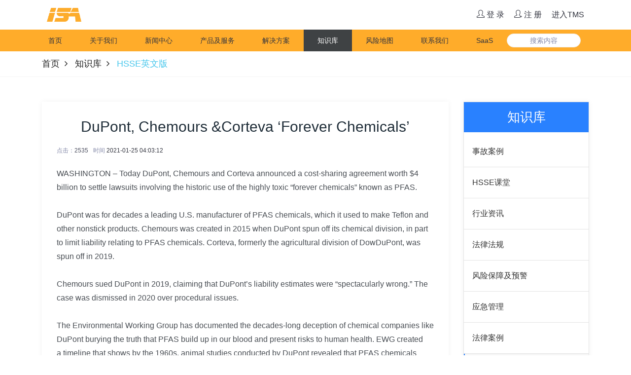

--- FILE ---
content_type: text/html; charset=UTF-8
request_url: http://www.isa-hsse.com/index.php?a=show&catid=192&id=50978
body_size: 24986
content:
<!DOCTYPE html>
<html>
<head>
    <meta charset="utf-8">
    <meta name="viewport" content="width=device-width, initial-scale=1, shrink-to-fit=no">
    <!-- Document Title -->
	<title>DuPont, Chemours &amp;Corteva ‘Forever Chemicals’-HSSE英文版-安厦系统科技有限责任公司</title>
	<meta name="keywords" content="DuPont, Chemours &amp;Corteva ‘Forever Chemicals’,安厦系统科技有限责任公司" />
	<meta name="description" content="WASHINGTON – Today DuPont, Chemours and Corteva announced a cost-sharing agreement worth $4 billion to settle lawsuits involving the historic use of the highly toxic&nbsp;“forever chemicals”&nbsp;k..." />
       <!-- Favicon -->
   <link rel="shortcut icon" href="/uploads/image/20200227/1582794707289234.png" />
    <link href="/public/plugins/simple-line-icons/simple-line-icons.min.css" rel="stylesheet" />
    <!-- CSS Files -->
    <link rel="stylesheet" href="/theme/hsse/cn/static/css/font-awesome.min.css">
    <!--==== Bootstrap css file ====-->
    <link rel="stylesheet" href="/theme/hsse/cn/static/css/bootstrap.min.css">
    <!--==== Swiper css file ====-->
    <link rel="stylesheet" href="/theme/hsse/cn/static/css/swiper.min.css">
       <!--==== Shop Style css file ====-->
    <link rel="stylesheet" href="/theme/hsse/cn//static/css/shop-style.css">
    <!--==== Style css file ====-->
    <link rel="stylesheet" href="/theme/hsse/cn/static/css/style.css?201901">
    <!--==== Responsive css file ====-->
    <link rel="stylesheet" href="/theme/hsse/cn/static/css/responsive.css?201901">
    <!--==== Theme Color 1 css file ====-->
    <link rel="stylesheet" href="/theme/hsse/cn/static/css/theme-color-1.css">
    <!--==== Custom css file ====-->
    <link rel="stylesheet" href="/theme/hsse/cn/static/css/custom.css">
</head>
<body>
    <div class="preLoader"></div>
    <!-- Main header -->
    <!-- End of Main header -->
     <header class="header">
        <!-- Start Header Top topbar -->
        <div class="header-top" data-animate="fadeInDown" data-delay=".5">
            <div class="container">
                <div class="row align-items-center">
                    <div class="col-md-5">
                        <!-- start Header Top Info  -->
                        <ul class="header-top-info nav pt-sans justify-content-center justify-content-md-start">
                            <li><img src="/theme/hsse/cn/static/images/logo.png" style="width:70px;"/></li>
                        </ul>
                         <!-- End Header Top Info  -->
                    </div>
                    <div class="col-md-7">
                       <!-- Start Header Top toolbar-->
                        <div class="header-top-settings-wrap">
                            <ul class="header-top-settings pt-sans nav justify-content-center justify-content-md-end">
                                                                <li><a  href="/index.php?a=login&c=member&m=member"  >  <i class="icon-user"></i> 登 录</a></li>
                                <li><a  href="/index.php?a=register&c=member&m=member">  <i class="icon-user-follow "></i>  注 册</a></li>
                                                                <li><a  target="_blank" href="http://m.isa-hsse.com/ylxxt"> 进入TMS</a></li>
                                  									 								  
                            </ul>
                        </div>
                        <!-- Start Header Top toolbar-->
                    </div>
                </div>
            </div>
        </div>
        <!-- End Header Top topbar -->
        <!-- Start Header Navbar-->
        <div class="main-header light-bg">
            <div class="container">
                <div class="row align-items-center">
                    <div>
                        <div class="menu--inner-area clear-fix">
                            <div class="menu-wraper">
                                <nav data-animate="fadeInUp" data-delay=".8">
                                    <!-- Header-menu -->
                                    <div class="header-menu pt-sans">
                                    <ul>
                                        <li ><a href="/">首页</a></li>
											                                             <li ><a href="/index.php?a=about">关于我们</a></li>
                                            											 										<li  ><a href="index.php?a=lists&amp;catid=4"> 新闻中心 <span class="arrow"></span> </a>
												</li>
											 										<li  ><a href="index.php?a=singlepage&amp;catid=217"> 产品及服务 <span class="arrow"></span> </a>
												</li>
											 										<li  ><a href="/index.php?a=lists&catid=32"> 解决方案 <span class="arrow"></span> </a>
												</li>
											 										<li   class="active" ><a href="/index.php?a=lists&catid=169"> 知识库 <span class="arrow"></span> </a>
												</li>
											 										<li  ><a href="/index.php?a=singlepage&catid=36"> 风险地图 <span class="arrow"></span> </a>
												</li>
											 										<li  ><a href="/index.php?a=singlepage&catid=38"> 联系我们 <span class="arrow"></span> </a>
												</li>
											                                            
                                        <li><a  target="_blank" href="http://old.isa-hsse.com/login">SaaS</a></li>
                                    </ul>
                                    </div>
                                    <!-- End of Header-menu -->
                                </nav>


                            </div>
                        </div>
                    </div>
                    <div><form action="/index.php?a=search" method="post"><input value="" type="text" name="searchkey" class="search" placeholder="搜索内容"/></form></div>
                    
                </div>
            </div>
        </div>
        <!-- End Header Navbar-->
    </header>    <!-- Page title -->
      
     <!-- End of Page title -->
<div class="breadcumb-wrapper">
    <div class="container">
        <div class="pull-left">
            <ul class="list-inline link-list">
                <li><a href="/">首页</a></li>
				</li>
                                                              						   <li><a href="/index.php?a=lists&catid=169">知识库</a></li> 
						  					                          						   <li><span>HSSE英文版</span></li> 
											                 
            </ul>
        </div>
        <div class="pull-right">
        </div>
        <div class="clearfix"></div>
    </div>
</div>     
    <!-- Gallery isotope Section -->
    <section class="pt-50 pb-120 default-bg">
        <div class="container">
            <div class="row">
                <div class="col-lg-12">
                    <!-- gallery sorting area -->
                    <div class="row">  
                        <div class="col-md-12">
      <div class="shop-details">
                        <div class="row">
                            <div class="col-lg-9">
                                <div class="blog-wrap single-post-page">
                        <!-- Blog details -->
                        <div class="post-content-block post-main-content mb-60 clearfix">
                            <h1 class="h2 text-center" data-animate="fadeInUp"> DuPont, Chemours &amp;Corteva ‘Forever Chemicals’</h1>
          <ul class="post-meta nav mb-4 text-center" data-animate="fadeInUp">
                                <li>点击：<span>2535</span></li>
                                <li>时间 <a href="#">2021-01-25 04:03:12</a></li>
                            </ul>
                                                        <div class="post-main-content-inner" data-animate="fadeInUp">
								
						     				                                                         <div><p>WASHINGTON – Today DuPont, Chemours and Corteva announced a cost-sharing agreement worth $4 billion to settle lawsuits involving the historic use of the highly toxic&nbsp;“forever chemicals”&nbsp;known as PFAS.<br/><br/>DuPont was for decades a leading U.S. manufacturer of PFAS chemicals, which it used to make Teflon and other nonstick products. Chemours was created in 2015 when DuPont spun off its chemical division, in part to limit liability relating to PFAS chemicals. Corteva, formerly the agricultural division of DowDuPont, was spun off in 2019.<br/><br/>Chemours sued DuPont in 2019, claiming that DuPont’s liability estimates were&nbsp;“spectacularly wrong.”&nbsp;The case&nbsp;was dismissed in 2020&nbsp;over procedural issues.<br/><br/>The Environmental Working Group has&nbsp;documented&nbsp;the decades-long deception of chemical companies like DuPont burying the truth that PFAS build up in our blood and present risks to human health.&nbsp;EWG created a&nbsp;timeline&nbsp;that shows by the 1960s, animal studies conducted by DuPont revealed that PFAS chemicals could pose health risks.<br/><br/>“For decades, these corporations have knowingly contaminated our drinking water, food supplies and the blood of virtually every person on the planet with these highly toxic chemicals,” said Scott Faber, EWG’s senior vice president for government affairs. “It’s long past time that the polluters pay for their malicious drive toward profits over public health.”<br/><br/>The binding memorandum of understanding establishes an immediate cost-sharing arrangement, including an escrow account worth upward of $1 billion to cover potential future legacy PFAS liabilities from before the spinoff. Under the terms of the agreement, expenses will be split 50-50, with DuPont and Corteva responsible for half and Chemours responsible for the other half. Both companies have agreed to share the costs of certain qualified expenses over a period no longer than 20 years or an amount over $4 billion.<br/><br/>Separately, DuPont, Corteva and Chemours have agreed to settle ongoing matters in the multidistrict PFOA litigation in Ohio for $83 million. DuPont will contribute $27 million, Corteva will contribute $27 million and Chemours will contribute $29 million to the settlement. The agreement resolves approximately 95 pending cases as well as unfiled matters.<br/><br/>“We are pleased to be able to resolve these personal injury claims for our clients … in a way that provides compensation without the need for additional lengthy and expensive trials,” said Robert Bilott, an attorney with Taft Stettinius &amp; Hollister LLP who is co-lead counsel for plaintiffs in the Ohio litigation. &nbsp;<br/><br/>PFOA and other PFAS are called&nbsp;“forever chemicals”&nbsp;because they do not break down in the environment and are linked to cancer,&nbsp;reproductive and developmental harms, and&nbsp;reduced effectiveness of vaccines. PFAS discharged over the past 50 years by companies like DuPont will stay in the environment until actively remediated. PFAS contaminate&nbsp;over 2,300 sites&nbsp;in the U.S.<br/><br/>There are no federally enforceable limits on any PFAS in drinking water, groundwater or soils, or any requirements to clean up PFAS under&nbsp;the federal Superfund law. Only five states have placed drinking water limits on a&nbsp;handful of PFAS, and the EPA has the ability to test for only&nbsp;29 PFAS in drinking water.<br/><br/>The feature film “Dark Waters” documents the real-life story of Bilott’s 20-year fight against DuPont’s contamination of the drinking water around Parkersburg, W.Va., with a PFAS chemical used to make Teflon. Bilott also published&nbsp;“Exposure: Poisoned Water, Corporate Greed, and One Lawyer’s Twenty-Year Battle Against Dupont,”&nbsp;a riveting first-person account of how he revealed DuPont’s dumping of PFOA and the decades-long coverup of the health hazards of PFAS.<br/><br/>###<br/><br/>The Environmental Working Group is a nonprofit, non-partisan organization that empowers people to live healthier lives in a healthier environment. Through research, advocacy and unique education tools, EWG drives consumer choice and civic action.<br/><br/>来源：https://www.ewg.org/release/dupont-chemours-and-corteva-reach-4-billion-settlement-forever-chemicals-lawsuits</p></div>
                                       				                     							 								
								
								
								
								
								
								
                            </div>
                            <div class="d-md-flex align-items-center justify-content-between" data-animate="fadeInUp">
                                <!-- Start Blog details share
                                <ul class="post-share-icons social-icons social-icons-light nav justify-content-md-end">
                                    <div class="bdsharebuttonbox"><a href="#" class="bds_more" data-cmd="more"></a><a href="#" class="bds_qzone" data-cmd="qzone" title="分享到QQ空间"></a><a href="#" class="bds_tsina" data-cmd="tsina" title="分享到新浪微博"></a><a href="#" class="bds_tqq" data-cmd="tqq" title="分享到腾讯微博"></a><a href="#" class="bds_renren" data-cmd="renren" title="分享到人人网"></a><a href="#" class="bds_weixin" data-cmd="weixin" title="分享到微信"></a></div>
<script>window._bd_share_config={"common":{"bdSnsKey":{},"bdText":"","bdMini":"2","bdPic":"","bdStyle":"0","bdSize":"16"},"share":{}};with(document)0[(getElementsByTagName('head')[0]||body).appendChild(createElement('script')).src='http://bdimg.share.baidu.com/static/api/js/share.js?v=89860593.js?cdnversion='+~(-new Date()/36e5)];</script>
                                </ul>
                                 End of Blog details share -->
                            </div>
                        </div>
               <div class="row margin-top-20">
			   				<span class="detail_prev col-xs-12 col-sm-6 col-md-6">
				上一条：
			    <a class="fy-left" href="/index.php?a=show&catid=192&id=51066">
				   Occupational health and safety </a>
			    </p>
				</span>
			                                      <span class="detail_next col-xs-12 col-sm-6 col-md-6">
                     	下一条：
					<a  class="fy-right" href="/index.php?a=show&catid=192&id=50393">
					Explosion at PCAs DeRidder, Louisiana, Pulp and Paper Mill</a>
                     </span>
                    
             </div>
                        <!-- End of Blog details -->
                    </div>
                  <!-- Start shop related product -->
                                                          <!-- ENd shop related product -->                           
                           
                           
                            </div>
                            <div class="col-lg-3">
					      <aside>
                         <!-- start single sidebar widget -->
                        <div class="catebox widget_categories mb-30" data-animate="fadeInUp">
                            <h3 class="category-title">知识库 <br/><span></span></h3>
                            <ul>
                       														  <li><a href="/index.php?a=lists&catid=175"  ><span class="nav-text">事故案例</span></a>
							  </li> 
														  <li><a href="/index.php?a=lists&catid=178"  ><span class="nav-text">HSSE课堂</span></a>
							  </li> 
														  <li><a href="/index.php?a=lists&catid=181"  ><span class="nav-text">行业资讯</span></a>
							  </li> 
														  <li><a href="/index.php?a=lists&catid=172"  ><span class="nav-text">法律法规</span></a>
							  </li> 
														  <li><a href="/index.php?a=lists&catid=184"  ><span class="nav-text">风险保障及预警</span></a>
							  </li> 
														  <li><a href="/index.php?a=lists&catid=187"  ><span class="nav-text">应急管理</span></a>
							  </li> 
														  <li><a href="/index.php?a=lists&catid=191"  ><span class="nav-text">法律案例</span></a>
							  </li> 
														  <li><a href="/index.php?a=lists&catid=192"   class="active"><span class="nav-text">HSSE英文版</span></a>
							  </li> 
												   
                           </ul>
                        </div>
                        <!-- End of single sidebar widget -->
                        
                        <!-- start single sidebar widget -->
                        <div class="single-sidebar-widget mb-30" data-animate="fadeInUp">
                            <h3 class="h4 font-weight-bold">知识库搜索</h3>
                            <div class="search-form parsley-validate">
                                <form action="/index.php?a=lists" method="POST">
                                     <input type="hidden" name="catid" value="169">
                                    <input type="text" name="searchkey" placeholder="关键词 ..." required class="theme-input-style">
                                    <button type="submit" class="btn btn-flat btn-primary"><i class="fa fa-search mr-0"></i></button>
                                </form>
                            </div>
                        </div>
                       <!-- End of single sidebar widget -->
        
              
                    </aside>
                </div>
                        </div>
                    </div>
                        </div>
                    </div>
                    <!-- End of gallery sorting area -->
                </div>
            </div>
        </div>
    </section>
    <!-- End Of GAllery Isotope Section -->
       <!-- Footer -->
       <footer class="footer">
        <div class="pt-50 pb-30 foot-bg">
            <div class="container">
               
                <div class="row">
                   <div class="col-lg-8 row">
                            							 								<div class="link_item col-4"><a target="_blank" href="https://cnse.samr.gov.cn/info-pub/pub"> 全国特种设备公示信息查询平台</a></div>
							 								<div class="link_item col-4"><a target="_blank" href="http://www.nhc.gov.cn/"> 国家卫生健康委员会</a></div>
							 								<div class="link_item col-4"><a target="_blank" href="http://service.nrcc.com.cn/Account/Login?returnUrl=%&lrm;2FRequest%&lrm;2FAuthentication%&lrm;3Ftitle%&lrm;3D%&lrm;25E5%&lrm;25BF%&lrm;25AB%&lrm;25E9%&lrm;2580%&lrm;259F%&lrm;25E5%&lrm;258A%&lrm;259E%&lrm;25E7%&lrm;2590%&lrm;2586"> 化学品危险性鉴定系统</a></div>
							 								<div class="link_item col-4"><a target="_blank" href="http://123.134.28.95/ReportZW/index"> 化学品鉴定证书真伪查询</a></div>
							 								<div class="link_item col-4"><a target="_blank" href="http://www.cbirc.gov.cn/cn/view/pages/index/index.html"> 中国银保监会</a></div>
							 								<div class="link_item col-4"><a target="_blank" href="http://cx.mem.gov.cn/"> 特种作业操作证及安全生产知识和管理能力考核合格信息查询平台</a></div>
							 								<div class="link_item col-4"><a target="_blank" href="https://www.chsi.com.cn/"> 中国高等教育学生信息网(学信网)</a></div>
							 								<div class="link_item col-4"><a target="_blank" href="http://zscx.osta.org.cn/"> 国家职业资格证书查询</a></div>
							 								<div class="link_item col-4"><a target="_blank" href="http://cnse.samr.gov.cn/"> 国家质检总局发证查询</a></div>
							 								<div class="link_item col-4"><a target="_blank" href="http://jzsc.mohurd.gov.cn/asite/jsbpp/index"> 中国住房和城乡建设部发证查询</a></div>
							 								<div class="link_item col-4"><a target="_blank" href="hhttps://www.aiche.org/ccps"> 美国化工过程安全中心CCPS</a></div>
							 								<div class="link_item col-4"><a target="_blank" href="https://www.csb.gov/"> 美国化学品安全与危害调查委员会(CSB)</a></div>
							 								<div class="link_item col-4"><a target="_blank" href="https:/www.osha.gov/"> 美国职业安全与健康管理局OSHA</a></div>
							 								<div class="link_item col-4"><a target="_blank" href="https://www.ilo.org/global/lang-en/index.htm"> 国际劳工组织(ILO)</a></div>
							 								<div class="link_item col-4"><a target="_blank" href="http://www.gb688.cn/bzgk/gb/index"> 中国国家标准全文公开系统</a></div>
							 								<div class="link_item col-4"><a target="_blank" href="http://www.chemicalsafety.org.cn/"> 中国危险化学品协会</a></div>
							 								<div class="link_item col-4"><a target="_blank" href="http://www.emc.gov.cn/"> 中国国家安全生产应急救援中心</a></div>
							 								<div class="link_item col-4"><a target="_blank" href="https://www.hse.gov.uk/"> 英国健康安全执行局（HSE）</a></div>
							 								<div class="link_item col-4"><a target="_blank" href="http://cx-sawsorgs.com/"> 中国应急管理部发证查询</a></div>
							 								<div class="link_item col-4"><a target="_blank" href="http://www.mee.gov.cn/"> 中国生态环境部</a></div>
							 								<div class="link_item col-4"><a target="_blank" href="https://www.mem.gov.cn/"> 中国应急管理部</a></div>
							                                
                      </div>          
					 <div class="col-lg-4 col-sm-6">
                         <div class="row">
                            <div class="col-4"><img src="/theme/hsse/cn/static/images/logo.png" style="width:80px;"/></div>
                            <div class="col-8" style="color:#FFAC2A">安厦系统科技成都有限责任公司<br/>ISA HSSE System&Risk Management Solutions</div>
                        </div>
                        <div class="row">
                             <div class="col-4">
                                <div  data-animate="fadeInUp" data-delay=".3">
                                      <div style="width: 100%; line-height: 2.5;">
                                        <img src="/uploads/image/20200227/1582794638694479.jpg" alt="" style="width:80%;"/>
                                      </div>
                                </div>
                            </div>
                            <div class="col-8 footer-widget" data-animate="fadeInUp">
                                <div class="menu-wrap">
                                <ul class="menu">
    								<li>联系方式：<a href="tel:028-87557505">028-87557505</a></li>
    								<li>邮箱：<a href="mailto:sales@isa-hsse.com">sales@isa-hsse.com</a></li>
    								<li>地址：成都市武侯区天顺路157号特拉克斯国际广场北楼20层</li>
                                </ul>
    								     
                                </div>
                            </div>
                        </div>
                    </div>
                  
                    <!-- End of Footer widget -->
                </div>
            </div>
        </div>
        <div class="bottom-footer foot-bg pb-50">
            <div class="container">
                <div class="row align-items-center">
                        <!--Start footer text -->
                        <div class="copyright text-center" style="width: 100%;">
                           © 2019 安厦系统科技有限责任公司 |<a href="#" target="_blank" title="关于我们"> 关于我们</a> |<a href="/index.php?a=singlepage&catid=213" target="_blank" title="法律声明及隐私政策"> 法律声明及隐私政策</a> | 联系我们&nbsp;<a href="https://beian.miit.gov.cn/" target="_blank">蜀ICP备19028569号-1</a>                        </div>
                        <!-- End   </div>
                    
                </div>
            </div>
        </div>
    </footer>
    <!-- End of Footer -->
     <!-- Back to top -->
    <div class="back-to-top">
        <a href="#" class="d-flex align-items-center justify-content-center">
            <img src="/theme/hsse/cn/static/images/up-arrow.svg" alt="" class="svg">
        </a>
    </div>    <!-- JS Files -->
    <!-- ==== JQuery 3.3.1 js file==== -->
    <script src="/theme/hsse/cn/static/js/jquery-3.3.1.min.js"></script>

    <!-- ==== Bootstrap js file==== -->
    <script src="/theme/hsse/cn/static/js/bootstrap.bundle.min.js"></script>

    <!-- ==== JQuery Waypoint js file==== -->
    <script src="/theme/hsse/cn/static/js/jquery.waypoints.min.js"></script>

    <!-- ==== Sticky js file==== -->
    <script src="/theme/hsse/cn/static/js/sticky.min.js"></script>
    <!-- ==== Swiper js file==== -->
    <script src="/theme/hsse/cn/static/js/swiper.min.js"></script>
    <!-- ==== Parsley js file==== -->
    <script src="/theme/hsse/cn/static/js/parsley.min.js"></script>

    <!-- ==== Menu  js file==== -->
    <script src="/theme/hsse/cn/static/js/menu.min.js"></script>

    <!-- ==== Scrippt js file==== -->
    <script src="/theme/hsse/cn/static/js/scripts.js?20190123"></script>

    <!-- ==== Custom js file==== -->
    <script src="/theme/hsse/cn/static/js/custom.js"></script>
</body>
</html>

--- FILE ---
content_type: text/css
request_url: http://www.isa-hsse.com/theme/hsse/cn//static/css/shop-style.css
body_size: 22316
content:
/*---------------------------------------------
Template name:  CallDee
Version:        1.0
Author:         ThemeLooks
Author url:     http://themelooks.com

NOTE:
-----
Please DO NOT EDIT THIS CSS, you may need to use "custom.css" file for writing your custom css.
We may release future updates so it will overwrite this file. it's better and safer to use "custom.css".

[Table of Content]

 01: Shop Content
    1.1: Single Product
    1.2: shop Pagination
    1.3: Side bar widget
02: Start Check Out wrap
    2.1: Check Out adition area
    2.2: Billing details
    2.3: Your Order Details
03: shop cart
    3.1: product details
04: Shop Details
    4.1: product Slider
    4.2: Product Details
    4.3: Product discription and review
05: Shop Responsive Clases


----------------------------------------------*/

/*========================================
        01: Shop Content
========================================*/

    /*1.1: Single Product*/
    .sigle--product {
        box-shadow: 0 0 10px rgba(0,0,0,0.05);
        padding: 0px 0px 20px 0px;
        -webkit-transition: .3s all linear;
        transition: .3s all linear;
    }
    .sigle--product:hover {
        box-shadow: 0px 15px 15px rgba(0,0,0,0.10);
    }
    .product--item a h5 {
        color: #31333e;
        margin-top: 14px;
        font-weight: 700;
    }
    .product--item a p {
        color: #4c4f60;
        font-size: 12px;
        margin-bottom: 5px;
        margin-top: 10px;
    }
    .product--item a .star-rating i {
        font-size:  8px;
        line-height:  30px;
        color: #2981ff;

        }

    .star-rating i {
        margin-right: 5px;
    }

    .star-rating i:last-child {
        margin-right: 10px;
    }

    /* 1.2: shop Pagination*/

    .woo-pagination nav ul li {
        list-style:  none;
        display:  inline-block;
        padding-right: 5px;
        }

    ul.pagi-list {
        padding-left: 15px;
        margin-bottom: 28px;
    }

    .woo-pagination nav ul li span {
        padding:  10px 13px 10px 13px;
        display:  block;
        border: 1px solid #e2e6fb;
        font-size: 16px;
    }
    .woo-pagination nav ul li:last-child span,
    .woo-pagination nav ul li:first-child span {
        background: #2981ff;
        color: #fff;
    }
    .woo-pagination ul.theme-pagination {
        padding-left: 15px;
    }
    /* 1.3: Side bar widget*/
    .single-sidebar-widget h6.stay-widget {
        color: #8287a7;
        margin-bottom: 29px;
        font-size: 16px;
    }
   .single-sidebar-widget .filter-slider span.ui-slider-handle.ui-corner-all.ui-state-default:active {
        background: #2981ff;
    }
    .single-sidebar-widget .filter-slider .ui-slider-range.ui-corner-all.ui-widget-header {
        height: 0;
        top: 8px;
    }
    .single-sidebar-widget .filter-slider span.ui-slider-handle.ui-corner-all.ui-state-default {
        width: 10px;
        height: 10px;
        border-radius: 50%;
        border: 3px solid #2981ff;
        top: 4px;
        cursor: pointer;
    }
    .woo--slider-outer {
        height: 21px;
        border-top-right-radius: 15px;
        border-bottom-right-radius: 15px;
        border-top-left-radius: 15px;
        border-bottom-left-radius: 15px;
        background: #ecf7fe;
        position: relative;
        border: 1px solid #e2e6fb;
        padding: 0 5px 0 12px;
    }
    .ui-widget.ui-widget-content {
        border: none;
        height: 0;
    }
    div#slider-range:after {
        position:  absolute;
        content:  "";
        top: 7px;
        width: 100%;
        height:  5px;
        background:  #2981ff;
        border-top-left-radius:  15px;
        left: -3px;
        border-bottom-left-radius: 15px;
        border-top-right-radius:  15px;
        border-bottom-right-radius:  15px;
    }
    .single-sidebar-widget .filter-slider span.ui-slider-handle.ui-corner-all.ui-state-default:focus{
        outline: none;
    }
    .single-sidebar-widget .filter-amunt {
        float: left;
        margin-top:  41px;
        width: 60%
    }
    .ui-corner-all.ui-widget-header {
        height: 0;
        top: 8px;
       margin-left: 20px !important;
    }
    .single-sidebar-widget .filter-search {
        float:  right;
        margin-top:  30px;
    }
    .single-sidebar-widget  input#amount {
        width: 50%;
        color: #8287a7;
        font-size: 14px;
    }
    .single-sidebar-widget  .filter-amunt label {
        color: #4c4f60;
        font-family: 'PT Sans', sans-serif;
    }
    .single-sidebar-widget .single-product {
        display:  -webkit-box;
        display:  -ms-flexbox;
        display:  flex;
    }

    .single-sidebar-widget .product-img {
        width:  80px;
        margin-right: 10px;
    }

    .single-sidebar-widget .product-text {
        -ms-flex-item-align:  center;
            align-self:  center;
    }

    .single-sidebar-widget ul.product-list {
        padding-left:  0;
        margin-bottom: 0;
    }

    .single-sidebar-widget .product-text p {
        margin-bottom:  0;
        color: #2981ff;
    }
    .single-sidebar-widget .product-list li {
        list-style:  none;
        border-bottom: 1px dashed #e2e6fb;
        padding-bottom: 20px;
        padding-top: 20px;
    }
    .single-sidebar-widget ul.product-list li:first-child{
        padding-top: 0px;
    }
   .single-sidebar-widget  ul.product-list li:last-child{
        padding-bottom: 0;
        border-bottom: 0;
    }   
   

/*=========================================
    02: Start Check Out wrap
===========================================*/

    /* 2.1: Check Out adition area*/

.returning-show h5 {
    display: inline-block;
}

.returning-show {
    background:  #ecf7fe;
    padding-top: 19px;
    padding-bottom: 12px;
    padding-left: 50px;
    margin-bottom: 30px;
}

.returning-show >span i {
    color:  #2981ff;
    padding-right: 5px;
}

.returning-show h5 span {
    color:  #8287a7;
    cursor:  pointer;
}

.submit-returning {
    width:  100%;
    padding-left:  15px;
}
.copun-singin label,
.colapss-form label {
    color: #4c4f60;
}
.form-group.form-checkbox {
    display:  inline-block;
    margin-left: 35px;
    position:  relative;
}

.returning-singin {
    background:  #ffff;
}
.cupon-show h5 span:hover,
.returning-show h5 span:hover{
    color:  #2981ff;
}
.submit-returning p {
    margin-top: 11px;
}

.cupon-show >span i {
    color:  #2981ff;
    padding-right: 5px;
}

.cupon-show h5 span {
    color: #8287a7;
    cursor: pointer;
}

.cupon-show {
    background:  #ecf7fe;
    padding-top: 19px;
    padding-bottom: 12px;
    padding-left: 50px;
    margin-bottom: 26px;
}
.cupon-show >span i{
    display: inline-block;
}
.cupon-show h5 {
    display: inline-block;
}
.cupon-mail button.btn {
    position:  absolute;
    top: 0;
    right:  0;
    height: 40px;
    line-height: 1 !important;
}

.cupon-mail {
    position:  relative;
    margin-bottom: 10px;
}

/*2.2: Billing details*/
.shop--billing-details h4 {
    margin-bottom: 8px;
}
.shop--billing-field  textarea#taxtarea {
    width: 100%;
    height: 60px;
    padding-top: 6px;
    padding-left: 10px;
    margin-bottom: 113px;
}
.shop--billing-field label span {
    color: #ff0000;
}
.shop--create-account span {
    color: #4c4f60 !important;
}
textarea#text-area {
    width: 100%;
    padding-left: 15px;
    padding-top: 8px;
}
.shop--billing-field label {
    color: #4c4f60;
}
.shop--billing-field label {
    margin-top: 15px;
}
.shop--create-account {
    margin-top: 23px;
}
.shop--create-account p{
    margin-bottom: 0;
    color: #8287a7;
    -webkit-transition: .3s all linear;
    transition: .3s all linear;
    display: inline-block;
    cursor: pointer;
}
.shop--create-account p:hover{
    color: #4c4f60;
}
.shop--billing-field select,
.shop--billing-field::-webkit-input-placeholder { 
    color: #8287a7;

}
.shop--billing-field select,
.shop--billing-field::-moz-placeholder { 
    color: #8287a7;

}
.shop--billing-field select,
.shop--billing-field:-ms-input-placeholder { 
    color: #8287a7;

}
.shop--billing-field select,
.shop--billing-field::placeholder { 
    color: #8287a7;

}
.shop--billing-field select,
.shop--billing-field input{
    font-size: 16px;
    font-family: 'PT Sans', sans-serif;
}
.shop--billing-details {
    margin-bottom: 115px;
}

/*2.3: Your Order Details*/

.shop--your-order {
    padding: 30px;
    box-shadow: 0 0 10px rgba(0,0,0,0.05);
}

.order-table tbody tr:first-child td {
    border: none;
}

.order-table tbody tr:nth-child(3) td {
    border:  none;
}

.order-table tbody tr:nth-child(4) td {
    border:  none;
}

.order-table tbody tr td {
    border-top: 1px dashed #e2e6fb;
    padding: 14px 0px 17px 0;
    color: #4c4f60;
}
.order-table tbody tr td span {
    margin-right: 10px;
    margin-left: 10px;
}
.order-table tbody tr td + td {
    text-align:  right;
    color: #8287a7;
    font-size: 14px;
    font-family: 'Muli', sans-serif;

}
.payment-list li {
    list-style: none;
}
.shop-payment-method .payment-list p {
    margin-bottom:  0;
    padding: 5px 0 31px 14px;
    border: 1px solid #e2e6fb;
    margin-top: 5px;
    position:  relative;
}

.shop-payment-method .payment-list p:after {
    content: '';
    position: absolute;
    width: 10px;
    height: 12px;
    border: 1px solid #e2e6fb;
    background-color: #fff;
    left: 15px;
    top: -7px;
    -webkit-transform: rotate(30deg) skewY(30deg);
     transform: rotate(30deg) skewY(30deg);
    border-bottom: 0;
    border-right: 0;
}
.shop-payment-method .payment-list {
    padding-left: 0;
}
.shop--your-order h4 {
    margin-bottom: 5px;
}
.order-table tbody tr:last-child td{
    font-size: 14px;
    font-family: 'Muli', sans-serif;
}
.order-table tbody tr:last-child td + td{
    font-size: 14px;
    color: #31333e;
}
.order-table tbody tr:last-child td:first-child{
     font-size: 16px;
    color: #31333e;
}

/*==========================================
    03: shop cart
===========================================*/

/*3.1: product details*/

.product-dtls .item-left {
    width: 80px;
    height: 80px;
    box-shadow: 0 0 10px rgba(0,0,0,0.05);
    margin-right: 30px;
    -ms-flex-item-align: center;
        align-self: center;
}

.product-dtls {
    display:  -webkit-box;
    display:  -ms-flexbox;
    display:  flex;
}
.item-right{
    -ms-flex-item-align: center;
        align-self: center;
}
.sope--cart-table {
    margin-bottom: 30px;
}
.sope--cart-table tbody tr:first-child {
    background: #ecf7fe;
}
.sope--cart-table tbody tr:first-child td {
    background: #ecf7fe;
    padding-bottom: 19px;
    padding-top: 19px;
    text-align: center;
    color: #31333e;
    border: 0;
    font-size: 16px;
    font-family: 'PT Sans', sans-serif; 
}
.sope--cart-table tbody tr:not(:first-child) td{
    padding-bottom: 31px;
    padding-top: 31px;
}
.sope--cart-table tbody tr td:first-child {
    border-left: 1px solid #e2e6fb;
}

.sope--cart-table tbody tr td:last-child {
    border-right:  1px solid #e2e6fb;
}
.sope--cart-table tbody tr td {
    vertical-align: middle;
    text-align: center;
    border-bottom: 1px solid #e2e6fb;
}
.quentity-controll input[type="text"] {
    background: #fff;
    border: none;
    width: 30px;
    height: 30px;
    text-align: center;
}
.sope--cart-table tbody tr td:nth-child(2) {
    width: 29%;
    text-align: left;
}
.sope--cart-table tbody tr:first-child td:nth-child(2) {
    text-align: center;
}
.quentity-controll {
    position:  relative;
    cursor: pointer;
     border: 1px solid #e2e6fb;
    padding: 7px;
}


.quentity-controll span{
    cursor: pointer;
    z-index: 5;
    position: relative;
}
.cart--shoping-button a:first-child {
    margin-right: 10px;
}
.shop--cart-total {
    padding: 0px;
    box-shadow: 0 0 0px rgba(0,0,0,0.05);
}
.shop--cart-total h4{
    color: #31333e;
    margin-bottom: 2px;
}

.cart--total-table tbody tr td {
    border-top: 1px dashed #e2e6fb;
    padding: 16px 0 15px 0;
}

.cart--total-table tbody tr:first-child td {
    border-top: none;
}
.cart--total-table tbody tr td + td {
    text-align: right;
}

/*=========================================
     04: Shop Details
==========================================*/
/*4.1: product Slider*/
.shop--product-slider .swiper-container {
    width: 100%;
    height: 300px;
    margin-left: auto;
    margin-right: auto;
}
.shop--product-slider .swiper-slide {
    background-size: cover;
    background-position: center;
}
.shop--product-slider .gallery-top {
    height: 80%;
    width: 100%;
}
.shop--product-slider .gallery-thumbs {
    height: 20%;
    box-sizing: border-box;
    padding: 10px 0;
}
.shop--product-slider .gallery-thumbs .swiper-slide {
    width: 25%;
    height: 100%;
    opacity: 0.4;
    -ms-filter: "progid:DXImageTransform.Microsoft.Alpha(Opacity=40)";
}
.shop--product-slider  .gallery-thumbs .swiper-slide-active {
    opacity: 1;
    -ms-filter: "progid:DXImageTransform.Microsoft.Alpha(Opacity=100)";
}
.shop--product-slider  .product-gallery {
    box-shadow: 0 0 10px rgba(0,0,0,0.05);
    z-index: 5;
    height: auto;
}

.shop--product-slider .product-thumbs {
    height: 20%;
}
.shop--product-slider .product-thumbs .swiper-slide {
    width: 75px !important;
    height: 75px;
    box-shadow: 0 0 10px rgba(0,0,0,0.05);
    z-index: 11;
    overflow: hidden;
    cursor: pointer;
}
.shop--product-slider .product-thumbs .swiper-wrapper {
    -webkit-box-pack: center;
        -ms-flex-pack: center;
            justify-content: center;
    padding: 10px 0 10px 0px;
}
.shop--product-slider .swiper-button-next span {
    position:  relative;
    height: 100%;
    display:  block;
    line-height: 40px;
}

.shop--product-slider .swiper-button-next span:after {
    position:  absolute;
    border:  1px solid;
    content:  '';
    height:  40px;
    width:  40px;
    left: -13px;
}
.shop--product-slider .swiper-button-prev span {
    position:  relative;
    height: 100%;
    display:  block;
    line-height: 40px;
    margin-left: 3px;
}

.shop--product-slider  .swiper-button-prev span:after {
    position:  absolute;
    border:  1px solid;
    content:  '';
    height:  40px;
    width:  40px;
    left: -13px;
}

/*4.2: Product Details*/

.shop--product-details ul li {
    list-style: none;
    display:  inline-block;
}

.shop--product-details ul {
    padding-left:  0;
    -webkit-box-align: center;
        -ms-flex-align: center;
                -ms-grid-row-align: center;
            align-items: center;
}
.shop--product-details h2 {
    color: #31333e;
}

.review-icon {
    margin-top: 24px;
    margin-bottom: 18px;
}

.review-icon .review-star i {
    color:  #2981ff;
    font-size:  8px;
    margin-right: 3px;
}

.review-icon .review-rating {
    color:  #4c4f60;
    font-size:  12px;
}

.product-abelity {
    margin-top: 17px;
    margin-bottom: 17px;
}

.product-abelity h6 {
    color:  #31333e;
}
.product-abelity h6 span{
    font-size:  12px;
    color:  #4c4f60;
    font-family: 'Muli', sans-serif;
    margin-bottom:  0;
}

.producut-dis p {
    color:  #8287a7;
}
.quantity-control input {
    width:  30px;
    height:  30px;
    text-align:  center;
    margin-left: 5px;
    margin-right:  5px;
    border:  none;
}

.product-purches-list li {
    padding-right: 22px;
}

.product-purches-list>span {
    padding-right: 15px;
    color: #31333e;
}

.shop--product-details ul li:last-child {
    padding-right:  0;
}
.quantity-control {position:  relative;}

.quantity-control:after {
    content:  "";
    border:  1px solid #e2e6fb;
    height: 30px;
    width: 76px;
    left: -8px;
    position:  absolute;
    top:  0;
}

.quantity-control span {
    cursor:  pointer;
    z-index: 5;
}

.shop--product-details ul li:first-child {
    color: #31333e;
}
.product-purches-list li a {
    color: #8287a7;
}
.product-tag li a,
.product-catagory li a {
    color:  #4c4f60;
    font-size:  12px;
    font-family: 'Muli', sans-serif;
}
.shop--product-details ul li a:hover {
    color: #2981ff;
}
.share-list li:first-child{
    padding-left: 0;
    color:  #4c4f60;
}
.share-list li a{
    padding-left: 15px;
    color: #8287a7;
}
.product-catagory {
    padding-top: 8px;
    padding-bottom: 5px;
}

.product-tag {
    padding-bottom: 3px;
}
.product-purches-list li a{
    position: relative;
}
.product-purches-list li a:after {
    content:  "";
    position:  absolute;
    height: 8px;
    width:  1px;
    background: #e2e6fb;
    top: 5px;
    right: -13px;
}
ul.product-purches-list li:nth-child(3) a:after,
.product-purches-list li:last-child a:after {
    display: none;
}
/* 4.3: Product discription and review*/

.info-tabs .product--nav-item {
    padding: 0px 30px 0 30px;
    border: 1px solid #e2e6fb;
    line-height: 40px;
    margin-right:  -1px;
    font-size:  16px;
    color:  #31333e;
}

.info-tabs .product--nav-item:hover {
    background:  #2981ff;
    color:  #fff;
    border-color:  #2981ff;
}

.product--nav-item.active {
    background:  #2981ff;
    color:  #fff;
    border-color:  #2981ff;
}
.product--client-review .client-img {
    width:  112px;
    margin-right: 30px;
    -webkit-box-flex: 1;
        -ms-flex-positive: 1;
            flex-grow: 1;
    -ms-flex-negative:  1;
        flex-shrink:  1;
}
.product--info-review {
    margin-top: 51px;
}
.product--client-review {
    display:  -webkit-box;
    display:  -ms-flexbox;
    display:  flex;
    padding-bottom: 55px;
}
.review-text h5 {
    color: #31333e;
    margin-bottom: 14px;
}
.review-text p {
    font-size: 10px;
    color: #8287a7;
    text-transform: uppercase;
    margin-bottom: 11px
}
.review-text p + p {
    text-transform: lowercase;
    font-size: 14px;
    font-style: italic;
    margin-bottom: 8px;
}
.client-reating i {
    font-size: 8px;
    padding-right: 3px;
    color: #2981ff;
}
.product-information h5 {
    color: #31333e;
    font-weight: 700;
}

.product-information p {
    font-size:  14px;
    color:  #8287a7;
    margin-bottom: 0;
}
.product-discription p {
    margin-bottom: 16px;
    color:  #8287a7;
}
.product-discription p:last-child{
    margin-bottom: 0;
}

.product-discription h5 {
    margin-bottom: 10px;
    color: #31333e;
    font-weight: 700;
}
.client-add-form p {
    margin-top: 13px;
    margin-bottom: 11px;
}
.client-add-form h4 {
    font-weight: 700;
}
.star-rating .raiting-list i {
    font-size: 8px;
    color:  #2981ff;
}

.star-rating {
    margin-bottom: 15px;
}

.client-add-form .form-group label {
    color:  #4c4f60;
    margin-bottom: 5px;
}

.client-add-form button {
    margin-top: 15px;
    margin-bottom: 7px;
}
.client-add-form .form-group input,
.client-add-form .form-group textarea{
    background: #ecf7fe;
}
.related-product h4 {
    font-weight: bold;
    margin-bottom: 24px;
}
.related-product {
    padding-top: 47px;
}




/*05: Shop Responsive Clases
 ======================================*/

/*============================================

[Table of content]

1. Large devices (less than 1200px)
2. Large tablets (less than  992px)
3. Medium devices (less than  768px)
4. Small devices (less than  576px)

============================================*/

/* 1. Large devices (less than 1200px) */
@media (max-width: 1199.98px) {
    .product-thumbs .swiper-slide {
        width: 55px !important;
        height: 55px;
    }

    .shop--product-details h2 { 
     color: #31333e;
        font-size: 27px;
    }
    .product-purches-list li a:after {
        right: -6px;
    }
    .product-purches-list li {
        padding-right: 13px;
    }
}

/* 2. Large devices (less than 992px) */
@media (max-width: 991.98px) {
     .product-purches-list li {
        padding-right: 20px;
    }
    .woo-pagination{
        padding-bottom: 30px;
        padding-top: 60px;
    }
    .product-dtls .item-left {
        width: 80px;
        height: 50px;
        -ms-flex-item-align: center;
            align-self: center;
    }
}

/* 3. Large devices (less than 768px) */
@media (max-width: 767.98px) {
     .table-responsive {
        display: block;
        width: 100%;
        overflow-x: auto;
        -webkit-overflow-scrolling: touch;
        -ms-overflow-style: -ms-autohiding-scrollbar;
    }
    .woo-pagination{
        padding-bottom: 30px;
        padding-top: 60px;
    }
    .shop--product-details h2 {
        font-size: 28px;
        margin-top: 21px;
    }
     .product-dtls .item-left {
        width: 80px;
        height: 40px;
        -ms-flex-item-align: center;
            align-self: center;
    }
    .cupon-mail {
        margin-bottom: 30px;
    }
    .shop--billing-field textarea#taxtarea {
        margin-bottom: 54px;
    }
     .shop--your-order {
        margin-bottom: 60px;
    }
     .shop--billing-details {
        margin-bottom: 55px;
    }
}

/* 4. Large devices (less than 576px) */
@media (max-width: 575.98px) {
    .swiper-button-next,
    .swiper-button-prev{
        display: none;
    }
    .info-tabs .product--nav-item {
        padding: 0px 20px 0 20px;
        margin-bottom: 6px;
        margin-right: 5px;
    }
    .woo-pagination{
        padding-bottom: 20px;
        padding-top: 50px;
    }
    .shop--product-details h2 {
        font-size: 25px;
        margin-top: 21px;
    }
    .product-purches-list li a:after {
        right: -6px;
    }
    .product-purches-list li {
        padding-right: 10px;
        font-size: 12px;
    }
    .product-dtls .item-left {
        width: 80px;
        height: 40px;
        -ms-flex-item-align: center;
            align-self: center;
    }
    .cupon-mail {
        margin-bottom: 30px;
    }
    .shop--billing-field textarea#taxtarea {
        margin-bottom: 54px;
    }
    .shop--your-order {
        margin-bottom: 60px;
    }
    .shop--billing-details {
        margin-bottom: 55px;
    }

}
@media (max-width: 480px){
   
    .swiper-button-next,
    .swiper-button-prev{
        display: none;
    }
    .cupon-show,
    .returning-show {
        padding-left: 20px;
    }
    .cupon-show h5,
    .returning-show h5 {
        display: inline-block;
        font-size: 13px;
    }
    .shop--billing-details {
    margin-bottom: 55px;
}
.cart--shoping-button a:first-child {
        margin-right: 10px;
        padding: 8px 11px;
    }
   
}




--- FILE ---
content_type: text/css
request_url: http://www.isa-hsse.com/theme/hsse/cn/static/css/style.css?201901
body_size: 49972
content:
/*=============================================    01:General CSS==============================================*//* 1.1:Default CSS */
input::-webkit-outer-spin-button,input::-webkit-inner-spin-button {-webkit-appearance:none;margin:0;}
input[type="number"] {-moz-appearance:textfield;}
::-moz-selection {background:#31333e;color:#fff;text-shadow:none;}
::selection {background:#31333e;color:#fff;text-shadow:none;}
::-webkit-input-placeholder {color:#8287a7 !important;opacity:1 !important;-ms-filter:"progid:DXImageTransform.Microsoft.Alpha(Opacity=100)";}
::-moz-placeholder {color:#8287a7 !important;opacity:1 !important;-ms-filter:"progid:DXImageTransform.Microsoft.Alpha(Opacity=100)";}
input:focus,select:focus,textarea:focus {outline:none !important;}
button[type=submit] {cursor:pointer;}
textarea {resize:none;}
img {max-width:100%;height:auto;}
a {color:#31333e;-webkit-transition:all .2s;transition:all .2s;}
a:hover {color:#2981ff;}
a,a:hover,a:active,a:focus {text-decoration:none;}
h1,h2,h3,h4,h5,h6,.h1,.h2,.h3,.h4,.h5,.h6 {font-family:'PT Sans',sans-serif;font-weight:normal;color:#202e39;line-height:1.4;}
h1,.h1 {font-size:36px;}
h2,.h2 {font-size:30px;}
h3,.h3 {font-size:24px;}
h4,.h4 {font-size:18px;}
h5,.h5 {font-size:16px;}
h6,.h6 {font-size:14px;}
p {line-height:1.8;margin-bottom:25px;}
body {font-family:'Muli',sans-serif;font-size:16px;color:#484D53;background:#fff;overflow-x:hidden !important;}
.select-wrapper select {-webkit-appearance:none;-moz-appearance:none;appearance:none;}
.select-wrapper select::-ms-expand {display:none;}
.select-wrapper {position:relative;}
.select-wrapper:after {content:'\f107';font-family:'FontAwesome';position:absolute;right:10px;top:0;bottom:0;margin:auto;font-size:20px;height:30px;pointer-events:none;}
.width-expend {width:170px;}
/* 1.2:Buttons */
.btn-flat {border-radius:0;}
.btn-transparent {border-color:#31333e;color:#31333e;}
.btn-icon {padding:8px 20px;}
.btn-icon i {margin-right:10px;}
.btn-transparent:before {background-color:transparent;}
.btn.active:after,.btn:hover:after,.btn:focus:after {-webkit-transform:scaleY(1);transform:scaleY(1);}
.btn:focus,.form-control:focus {box-shadow:none !important;}
.btn-icon {padding:8px 15px;}
/* 1.3:Default Classes */
.theme-bg-overlay {position:relative;}
.theme-bg-overlay:before {content:'';position:absolute;background:#2981ff;opacity:0.7;-ms-filter:"progid:DXImageTransform.Microsoft.Alpha(Opacity=70)";left:0;top:0;width:100%;height:100%;}
.disabled {pointer-events:none;}
.primary-bg {background-color:#2981ff;}
.light-bg {background-color:#ecf7fe;}
.dark-bg {background-color:#363636;}
.pt-sans {font-family:'PT Sans',sans-serif;}
.muli {font-family:'Muli',sans-serif;}
.font-weight-600 {font-weight:600;}
.list-inline > li {display:inline-block;}
.form-control {font-size:14px;}
.form-control:focus {border-color:#2981ff;}
input.parsley-error,textarea.parsley-error,select.parsley-error {border:1px solid red !important;}
.half-gutter {margin-right:-7.5px;margin-left:-7.5px;}
.half-gutter > .col,.half-gutter > [class*="col-"] {padding-right:7.5px;padding-left:7.5px;}
.theme-border-top {border-top:1px solid #2981ff;}
.theme-border-bottom {border-bottom:1px solid #2981ff;}
.theme-list-style {padding:0;list-style:none;}
.theme-list-style li {font-weight:600;color:#4c4f60;padding:5px 0;}
.theme-list-style li:before {content:'\f05d';font-family:'FontAwesome';color:#2981ff;font-size:12px;font-weight:normal;margin-right:10px;}
.form-field {position:relative;margin-bottom:15px;}
.theme-input-style {font-size:12px;width:100%;height:40px;padding:0 10px;border:1px solid #e2e6fb;-webkit-transition:all .2s;transition:all .2s;}
textarea.theme-input-style {padding:10px;min-height:120px;display:block;}
.theme-input-style:focus {border-color:#2981ff;}
label input[type=checkbox],label input[type=radio] {position:relative;top:2px;margin-right:5px;}
.form-group {position:relative;}
.table-bordered,.table-bordered td,.table-bordered th {border-color:#e2e6fb;}
.alignleft {float:left;margin-right:15px;margin-bottom:15px;}
.alignright {float:right;margin-left:15px;margin-bottom:15px;}
.aligncenter {clear:both;display:block;margin:0 auto 15px;}
/* 1.4:Padding/Margin */
.pt-120 {padding-top:120px;}
.pb-120 {padding-bottom:120px;}
.pt-90 {padding-top:90px;}
.pb-90 {padding-bottom:90px;}
.pt-80 {padding-top:80px;}
.pb-80 {padding-bottom:80px;}
.pt-70 {padding-top:70px;}
.pb-70 {padding-bottom:70px;}
.pt-60 {padding-top:60px;}
.pb-60 {padding-bottom:60px;}
.pt-55 {padding-top:55px;}
.pb-55 {padding-bottom:55px;}
.pt-50 {padding-top:50px;}
.pb-50 {padding-bottom:50px;}
.pb-40 {padding-bottom:40px;}
.pt-30 {padding-top:30px;}
.pb-30 {padding-bottom:30px;}
.pt-20 {padding-top:20px;}
.pb-20 {padding-bottom:20px;}
.pt-15 {padding-top:15px;}
.pb-15 {padding-bottom:15px;}
.pt-10 {padding-top:10px;}
.pb-10 {padding-bottom:10px;}
.mt-120 {margin-top:120px;}
.mb-120 {margin-bottom:120px;}
.mt-60 {margin-top:60px;}
.mb-60 {margin-bottom:60px;}
.mt-50 {margin-top:50px;}
.mb-50 {margin-bottom:50px;}
.mt-40 {margin-top:40px;}
.mb-40 {margin-bottom:40px;}
.mt-30 {margin-top:30px;}
.mb-30 {margin-bottom:30px;}
.mt-20 {margin-top:20px;}
.mb-20 {margin-bottom:20px;}
.mt-15 {margin-top:15px;}
.mb-15 {margin-bottom:15px;}
.mt-10 {margin-top:10px;}
.mb-10 {margin-bottom:10px;}
/* 1.5:Animations */
.animated {-webkit-animation-duration:1s;animation-duration:1s;-webkit-animation-fill-mode:backwards;animation-fill-mode:backwards;}
.animated.infinite {-webkit-animation-iteration-count:infinite;animation-iteration-count:infinite;}
@-webkit-keyframes fadeInDown {0% {opacity:0;-ms-filter:"progid:DXImageTransform.Microsoft.Alpha(Opacity=0)";-webkit-transform:translate3d(0,-40px,0);transform:translate3d(0,-40px,0)}
to {opacity:1;-ms-filter:"progid:DXImageTransform.Microsoft.Alpha(Opacity=100)";-webkit-transform:translateZ(0);transform:translateZ(0)}
}
@keyframes fadeInDown {0% {opacity:0;-ms-filter:"progid:DXImageTransform.Microsoft.Alpha(Opacity=0)";-webkit-transform:translate3d(0,-40px,0);transform:translate3d(0,-40px,0)}
to {opacity:1;-ms-filter:"progid:DXImageTransform.Microsoft.Alpha(Opacity=100)";-webkit-transform:translateZ(0);transform:translateZ(0)}
}
.fadeInDown {-webkit-animation-name:fadeInDown;animation-name:fadeInDown}
@-webkit-keyframes fadeInUp {0% {opacity:0;-ms-filter:"progid:DXImageTransform.Microsoft.Alpha(Opacity=0)";-webkit-transform:translate3d(0,40px,0);transform:translate3d(0,40px,0)}
to {opacity:1;-ms-filter:"progid:DXImageTransform.Microsoft.Alpha(Opacity=100)";-webkit-transform:translateZ(0);transform:translateZ(0)}
}
@keyframes fadeInUp {0% {opacity:0;-ms-filter:"progid:DXImageTransform.Microsoft.Alpha(Opacity=0)";-webkit-transform:translate3d(0,40px,0);transform:translate3d(0,40px,0)}
to {opacity:1;-ms-filter:"progid:DXImageTransform.Microsoft.Alpha(Opacity=100)";-webkit-transform:translateZ(0);transform:translateZ(0)}
}
.fadeInUp {-webkit-animation-name:fadeInUp;animation-name:fadeInUp}
@-webkit-keyframes fadeInLeft {from {opacity:0;-ms-filter:"progid:DXImageTransform.Microsoft.Alpha(Opacity=0)";-webkit-transform:translate3d(-50%,0,0);transform:translate3d(-50%,0,0);}
to {opacity:1;-ms-filter:"progid:DXImageTransform.Microsoft.Alpha(Opacity=100)";-webkit-transform:translate3d(0,0,0);transform:translate3d(0,0,0);}
}
@keyframes fadeInLeft {from {opacity:0;-ms-filter:"progid:DXImageTransform.Microsoft.Alpha(Opacity=0)";-webkit-transform:translate3d(-50%,0,0);transform:translate3d(-50%,0,0);}
to {opacity:1;-ms-filter:"progid:DXImageTransform.Microsoft.Alpha(Opacity=100)";-webkit-transform:translate3d(0,0,0);transform:translate3d(0,0,0);}
}
.fadeInLeft {-webkit-animation-name:fadeInLeft;animation-name:fadeInLeft;}
@-webkit-keyframes fadeInRight {from {opacity:0;-ms-filter:"progid:DXImageTransform.Microsoft.Alpha(Opacity=0)";-webkit-transform:translate3d(50%,0,0);transform:translate3d(50%,0,0);}
to {opacity:1;-ms-filter:"progid:DXImageTransform.Microsoft.Alpha(Opacity=100)";-webkit-transform:translate3d(0,0,0);transform:translate3d(0,0,0);}
}
@keyframes fadeInRight {from {opacity:0;-ms-filter:"progid:DXImageTransform.Microsoft.Alpha(Opacity=0)";-webkit-transform:translate3d(50%,0,0);transform:translate3d(50%,0,0);}
to {opacity:1;-ms-filter:"progid:DXImageTransform.Microsoft.Alpha(Opacity=100)";-webkit-transform:translate3d(0,0,0);transform:translate3d(0,0,0);}
}
.fadeInRight {-webkit-animation-name:fadeInRight;animation-name:fadeInRight;}
@-webkit-keyframes spin {0% {-webkit-transform:rotate(0deg);transform:rotate(0deg);}
100% {-webkit-transform:rotate(360deg);transform:rotate(360deg);}
}
@keyframes spin {0% {-webkit-transform:rotate(0deg);transform:rotate(0deg);}
100% {-webkit-transform:rotate(360deg);transform:rotate(360deg);}
}
.spin {-webkit-animation:spin 2s linear infinite;animation:spin 1s linear infinite;}
/*=============================================    02:Titles==============================================*//* 2.1:Page Title */
.page-title-wrap {position:relative;background-position:center bottom !important;}
.page-title-wrap:before {content:'';position:absolute;left:0;right:0;top:0;bottom:0;background:rgba(0,0,0,0.3);}
.page-title-wrap .row {height:200px;}
.page-title h1 {font-weight:bold;color:#fff;margin-bottom:0;}
.page-title li + li:before {content:'\f101';font-family:'FontAwesome';color:#fff;padding:0 8px;}
.swiper-button-next.swiper-button-white,.swiper-container-rtl .swiper-button-prev.swiper-button-white:active {outline:none;}
.page-title li a {font-size:18px;color:#fff;text-transform:capitalize;}
.page-title li a:hover,.page-title li:last-child a {color:#2981ff;}
.page-title li:last-child a {pointer-events:none;}
/* 2.2:标题 */.section-title h1 {margin-top:0;margin-bottom:0;}
.section-title p {font-size:15px;}
.section-title {position:relative;margin-bottom:0px;padding-bottom:30px;}
.section-title h2 {position:relative;font-size:28px;text-transform:capitalize;padding-bottom:15px;
}
.section-title h3 {position:relative;font-size:24px;text-transform:capitalize;}
.section-title h4 {position:relative;font-size:20px;text-transform:capitalize;}
.section-title h2:before {content:"";position:absolute;
    bottom: 0px;left:50%;margin-left:-27px;
    width: 55px;
    height: 2px;
    background-color: #FFAC2A;}
.section-title.center:before {left:50%;margin-left:-27px;}
.subtitle {display:block;font-size:18px;color:#4c4f60;margin:18px 0;}
/*=============================================    03:Header==============================================*//* 3.1:Header top settings*/
.header-top-info li,.header-top-settings li {padding:0 10px;display:-webkit-box;display:-ms-flexbox;display:flex;-webkit-box-align:center;-ms-flex-align:center;align-items:center;}
.header-top-info li a,.header-top-settings li span {font-size:12px;color:#8287a7;display:inline-block;cursor:pointer;}
.header-top-info li.social-icons a {display:inline-block;padding:0 5px;font-size:11px;}
.header-top-info li a:hover,.header-top-settings li {color:#fff;}
.header-top-settings li span {text-transform:uppercase;}
.header-top-settings li.lang_box a{width:84px;line-height:28px;text-align:center;border-radius:6px;border:1px solid rgba(72,77,83,1);}
.header-top-settings .dropdown-menu {margin:0;font-size:14px;border:0;border-radius:0;box-shadow:0 0 10px rgba(0,0,0,0.1);color:#333;}
.header-top-settings .dropdown-menu .badge {font-size:11px!important;font-weight:300;height:18px;color:#fff;padding:3px 6px;-webkit-border-radius:12px!important;-moz-border-radius:12px!important;border-radius:12px!important;text-shadow:none!important;text-align:center;vertical-align:middle;}
.header-top-settings .dropdown-menu {background-color:#ffffff;margin-top:16px;}
.header-top-settings .dropdown-menu li {text-align:left;padding:15px 20px;color:#333;}
.header-top-settings .dropdown-menu li a {color:#333;}
.header-top-settings .dropdown-menu li:not(:first-child) {border-top:0px solid #e2e6fb;}
.header-top-settings .dropdown-menu li:hover {background-color:#f6f6f6;color:#2981ff;}
.header-top-settings .dropdown-menu li.divider {height:1px;margin:9px 0;padding:0;overflow:hidden;background-color:#e5e5e5;}
.header-top-settings > li.dropdown-extended .dropdown-menu {min-width:160px;max-width:300px;width:300px;z-index:9996;padding:0px;}
.header-top-settings > li.dropdown-extended.dropdown-notification > .dropdown-menu:after,.header-top-settings > li.dropdown-extended.dropdown-notification > .dropdown-menu:before {margin-right:160px;}
.header-top-settings > li.dropdown-extended .dropdown-menu > li.external {display:block;overflow:hidden;padding:15px 15px;letter-spacing:0.5px;-webkit-border-radius:4px 4px 0 0;-moz-border-radius:4px 4px 0 0;-ms-border-radius:4px 4px 0 0;-o-border-radius:4px 4px 0 0;border-radius:4px 4px 0 0;background:#f7f8fa;}
.header-top-settings > li.dropdown-extended .dropdown-menu > li.external > h3 {margin:0;padding:0;float:left;font-size:13px;display:inline-block;}
.header-top-settings > li.dropdown-extended .dropdown-menu > li.external > a {display:inline-block;padding:0;background:none;clear:inherit;font-size:12px;font-weight:400;position:absolute;right:10px;border:0;margin-top:-2px;}
.header-top-settings > li.dropdown-extended .dropdown-menu > li.external > a:hover {text-decoration:none;}
.header-top-settings > li.dropdown-extended   .badge.badge-default {background-color:#f36a5a;color:#ffffff;}
.header-top-settings > li.dropdown-extended .badge {font-family:"Open Sans",sans-serif;position:absolute;top:0px;right:33px;font-weight:nomall;padding:3px 6px;-webkit-border-radius:12px!important;-moz-border-radius:12px!important;border-radius:12px!important;text-shadow:none!important;text-align:center;vertical-align:middle;color:#fff;}
.header-top-settings  > li.dropdown-extended .dropdown-menu .dropdown-menu-list {padding-right:0 !important;padding-left:0;list-style:none;}
.header-top-settings  > li.dropdown-extended .dropdown-menu .dropdown-menu-list li {width:100%;}
.header-top-settings  > li.dropdown-extended .dropdown-menu .dropdown-menu-list li a {width:100%;color:#333;}
.header-top-settings > li.dropdown-notification .dropdown-menu .dropdown-menu-list > li a .details {overflow:hidden;float:left;}
.header-top-settings > li.dropdown-notification .dropdown-menu .dropdown-menu-list > li a .details .label-icon {margin-right:10px;-webkit-border-radius:50%;-moz-border-radius:50%;-ms-border-radius:50%;-o-border-radius:50%;border-radius:50%;}
.header-top-settings > li.dropdown-notification .dropdown-menu .dropdown-menu-list > li a .details .label-icon i {margin-right:2px;margin-left:1px;}
.header-top-settings > li.dropdown-notification .dropdown-menu .dropdown-menu-list > li a .details .label-icon .badge {right:15px;}
.header-top-settings > li.dropdown-notification .dropdown-menu .dropdown-menu-list > li a .time {font-size:11px;font-weight:400;opacity:0.7;text-align:right;padding:1px 5px;}
.header-top-settings > li.dropdown-extended .dropdown-menu:after {border-bottom-color:#f7f8fa;}
.header-top-settings > li.dropdown > .dropdown-menu:after {position:absolute;top:-7px;right:10px;display:inline-block !important;border-right:7px solid transparent;border-bottom:7px solid #fff;border-left:7px solid transparent;content:'';}
.dropdown-menu.dropdown-menu-right.show {margin-left:0px;}
/* 3.2:Header Menu */
.main-header {box-shadow:none;position:relative;z-index:999;background:#FFAC2A;}
.main-header.stuck {position:fixed;top:0;box-shadow:0 0 10px rgba(0,0,0,0.15);width:100%;}
.header-menu,.header-menu ul,.header-menu ul li,.header-menu ul li a,.header-menu #menu-button {margin:0;padding:0;border:0;list-style:none;line-height:1;display:block;position:relative;}
.header-menu #menu-button {display:none;}
.header-menu > ul ul {text-align:left;z-index:99999;}
.header-menu > ul ul li:not(:last-child) {border-bottom:1px solid #e2e6fb;}
.header-menu > ul > li {display:inline-block;float:left;}
.header-menu > ul > li.has-sub:hover:after {content:'';position:absolute;width:100%;height:2em;bottom:-2em;cursor:pointer;left:0;}
.header-menu > ul > li {padding-left:10px;padding-right:10px;}
.header-menu > ul > li > a {padding:15px 18px;font-size:14px;}
.header-menu > ul > li:hover > a,.header-menu > ul > li.active > a {color:#FFFFFF !important;}
.header-menu > ul > li.active{background: #3F4244}
.header-menu > ul > li > a > i {font-size:10px;}
.header-menu ul ul {position:absolute;left:-9999px;opacity:0;-ms-filter:"progid:DXImageTransform.Microsoft.Alpha(Opacity=0)";-webkit-transition:top .2s ease,opacity .2s ease;transition:top .2s ease,opacity .2s ease;}
.header-menu > ul > li > ul {top:120px;background:#fff;box-shadow:0 0 10px rgba(0,0,0,0.1);-webkit-transition:top .2s ease,opacity .2s ease;transition:top .2s ease,opacity .2s ease;}
.header-menu > ul > li:hover > ul {left:auto;top:80px;opacity:1;-ms-filter:"progid:DXImageTransform.Microsoft.Alpha(Opacity=100)";}
.header-menu.align-right > ul > li:hover > ul {right:0;}
.header-menu ul ul ul {top:32px;box-shadow:0 0 10px rgba(0,0,0,0.1);}
.header-menu ul ul ul:before {content:"";position:absolute;left:-7px;top:7px;width:0;height:0;border-right:7px solid #ecf7fe;border-top:7px solid transparent;border-bottom:7px solid transparent;z-index:99;}
.header-menu ul ul ul:after {content:"";position:absolute;left:-10px;top:0;width:10px;height:100%;z-index:-1;}
.header-menu ul ul ul li {background:#fff;}
.header-menu ul ul > li:hover > ul {top:0;left:188px;opacity:1;-ms-filter:"progid:DXImageTransform.Microsoft.Alpha(Opacity=100)";}
.header-menu.align-right ul ul > li:hover > ul {left:auto;right:178px;padding-left:0;padding-right:10px;opacity:1;-ms-filter:"progid:DXImageTransform.Microsoft.Alpha(Opacity=100)";}
.header-menu ul ul li a {width:220px;padding:13px 20px;font-size:14px;line-height:1.25;position:relative;background:#fff;-webkit-transition:all .2s;transition:all .2s;}
.header-menu ul ul li a i {position:absolute;right:15px;top:16px;font-size:10px;}
.header-menu ul ul li:hover > a,.header-menu ul ul li > a:hover,.header-menu ul ul li.active > a {color:#2981ff;}
.menu-wraper {float:right;}
.header-menu>ul {transition:.3s all linear;}
.header-menu > ul > li:last-child {margin-right:0;}
/* 3.3:Header search/cart */
.header-search input {width:82px;height:18px;border:0;font-size:14px;background:transparent;transition:.3s all linear;}
.header-search button {position:absolute;right:0;top:-1px;color:#8287a7;border:0;padding:0;background:transparent;}
.header-search button:hover {color:#2981ff;}
.header-cart {padding-left:10px;margin-left:10px;border-left:1px solid #e2e6fb;}
.header-cart span {font-size:10px;position:absolute;right:-8px;top:0;color:#fff;background:#2981ff;width:15px;height:15px;line-height:15px;text-align:center;display:block;border-radius:50%;}
.header-search button,.header-search button i:focus {outline:none;}
/*=============================================    04:Banner==============================================*/
.main-slider .swiper-slide {overflow:hidden;}
.main-slider .swiper-slide img { width: 100%;}
.main-slider .row {height:100%;}
.slide-content h3 {font-style:italic;position:relative;padding-left:42px;}
.slide-content h3:before {content:'';width:30px;height:2px;background-color:#00c544;position:absolute;left:0;top:0;bottom:0;margin:auto;}
.slide-content h1 {font-size:60px;line-height:1.18;font-style:italic;margin-bottom:20px;}
.slide-content p {font-style:italic;font-size:18px;color:#4c4f60;}
.slide-content a + a {margin-left:15px;}
.main-slider-pagination {bottom:50px !important;}
.swiper-container-horizontal>.swiper-pagination-bullets .swiper-pagination-bullet {margin:0 4px;}
.slider .slider-pagination-style .swiper-pagination-bullet-active {background:#a8aecf;}
.slider .slider-pagination-style .swiper-pagination-bullet {border:1px solid #a8aecf;}
/*=============================================    05:Services==============================================*/
.service-controls li + li {margin-left:10px;}
/* 5.1:Single service */
.products {background-size:cover}
.single-service {border-top:0px solid #2981ff;position:relative;overflow:hidden;box-shadow:0 0 10px rgba(0,0,0,0.05);-webkit-transition:box-shadow .2s;transition:box-shadow .2s;padding:10px 15px 25px 15px;background:#fff;}
.single-service:hover {border-top:0px solid #2981ff;padding:9px 15px 25px 15px;box-shadow:0 0 15px rgba(0,0,0,0.1);}
.single-service h4 {font-weight:bold;margin-top:25px;margin-bottom:20px;}
.single-service .pic {width:100%;}
.single-service p {color:#4c4f60;}
.single-service a {font-size:18px;color:#000000;}
.single-service a i {font-size:10px;position:relative;top:-1px;margin-left:5px;}
.single-service a:hover {color:#000;}
.single-service a.link-title {font-size:18px;color:#000000;display:block;padding-top:10px;}
/* 5.3:成功案例 */
.cases {background-size:cover}
.single-cases {border-top:0px solid #2981ff;position:relative;overflow:hidden;box-shadow:0 0 10px rgba(0,0,0,0.05);-webkit-transition:box-shadow .2s;transition:box-shadow .2s;padding:10px 10px 25px 10px;}
.single-cases:hover {border-top:0px solid #2981ff;padding:10px 10px 25px 10px;box-shadow:0 0 15px rgba(0,0,0,0.1);}
.single-cases h4 {font-weight:bold;margin-top:25px;margin-bottom:20px;}
.single-cases p {color:#ffffff;}
.single-cases .pic {width:100%;}
.single-cases a {font-size:18px;color:#ffffff;}
.single-cases a:hover {color:#000;}
.single-cases a.link-title {font-size:18px;color:#ffffff;background:#000000;display:block;opacity:0.8;-ms-filter:"progid:DXImageTransform.Microsoft.Alpha(Opacity=0.8)";margin-top:-36px;line-height:36px;}
/*=============================================    06:关于我们==============================================*/
.about {background-size:cover}
.about .title {font-size:23px;padding-bottom:10px;}
.about .about-info {font-size:14px;line-height:1.7;}
.about .about-linkbox {width:780px;background:#fff;height:107px;margin-top:20px;margin-left:-200px;}
.about .about-linkbox .linkitem {width:25%;float:left;background:url( ../icon/line2.jpg) no-repeat right 40px;text-align:center;padding-top:10px;font-size:16px;}
/*=============================================   
10:Blog==============================================*/
.news-bg {background-size:cover}
.news-carousel {padding-top:15px;}
.news-pagination {position:static;margin-bottom:-6px;}
/* 10.1:Single post */.single-post {box-shadow:0 5px 10px rgba(0,0,0,0.05);border:1px solid #fff;margin-bottom:30px;position:relative;-webkit-transition:all .2s;transition:all .2s;background:#fff;}
.single-post:hover {border:1px solid #00C544;box-shadow:0 5px 15px rgba(0,0,0,0.1);background:#fff;}
.post-date {position:absolute;top:10px;right:10px;width:55px;}
.post-date li {height:24px;line-height:24px;}
.post-date li:first-child {text-transform:uppercase;font-weight:600;font-size:12px;background:#fff;}
.post-date li:first-child span {font-size:11px;color:#4c4f60;}
.post-date li:last-child {color:#fff;background:#00C544;}
.post-content {padding:30px;}
.post-content .h4 {font-weight:bold;margin-bottom:15px;}
.post-meta {font-size:12px;color:#8287a7;margin-bottom:20px;}
.post-meta li:not(:last-child) {margin-right:10px;}
.post-meta li span {color:#4c4f60;}
/* 10.3:Blog details */
.post-content-block {padding:30px;box-shadow:0 0 10px rgba(0,0,0,0.05);}
.post-main-content h1 {margin-bottom:18px;}
.post-main-content img {margin-bottom:20px;}
.post-main-content blockquote {color:#4c4f60;font-size:16px;font-style:italic;text-align:center;padding:48px 30px 30px;border:1px solid #e2e6fb;position:relative;margin-top:50px;margin-bottom:25px;}
.post-main-content blockquote h4 {margin-bottom:0;color:#2981ff;font-style:normal;}
.post-main-content h5 {font-weight:700;}
.post-main-content blockquote:before {content:'\f10e';font-family:'FontAwesome';font-size:16px;font-style:normal;color:#fff;background-color:#2981ff;position:absolute;width:50px;height:50px;border-radius:100%;line-height:50px;left:0;right:0;top:-25px;margin:auto;}
.post-categories {margin-bottom:-10px;}
.post-categories li {margin-bottom:10px;}
.post-categories li:not(:last-child) {margin-right:10px;}
.post-categories a {font-size:10px;color:#8287a7;text-transform:uppercase;display:block;border:1px solid #e2e6fb;padding:5px 8px;}
.post-categories a:hover {color:#fff;border-color:#2981ff;background-color:#2981ff;}
.post-share-icons {-webkit-box-flex:0;-ms-flex:0 0 180px;flex:0 0 180px;}
.social-icons-light a {color:#8287a7;}
.social-icons-light a:hover {color:#2981ff;}
.post-navigation li {max-width:260px;}
.post-nav-content span {font-size:10px;color:#8287a7;text-transform:uppercase;}
.post-nav-img {-webkit-box-flex:0;-ms-flex:0 0 70px;flex:0 0 70px;}
.post-navigation li a:hover .h6 {color:#2981ff;}
/* 10.4:Post Author */
.post-author-img {-webkit-box-flex:0;-ms-flex:0 0 160px;flex:0 0 160px;}
.post-author-info h5 {color:#8287a7;margin-bottom:15px;}
.post-author-info h5 a {color:#2981ff;}
.post-author-info p {color:#8287a7;font-style:italic;margin-bottom:15px;}
/* 10.5:Post comments */
.post-comments-wrap > h4 {margin-bottom:28px;}
.post-comments > li:not(:last-child) {margin-bottom:40px;}
.post-comments > li > ul > li {margin-top:40px;padding-left:75px;}
.comment-author-img {-webkit-box-flex:0;-ms-flex:0 0 75px;flex:0 0 75px;}
.post-comment-content h5 {margin-top:-5px;margin-bottom:14px;}
.post-comment-content .comment-time {font-size:10px;text-transform:uppercase;margin-bottom:10px;display:block;}
.post-comment-content p {font-size:13px;font-style:italic;margin-bottom:12px;}
.post-comment-content .btn-reply {font-size:13px;color:#2981ff;text-transform:uppercase;}
.post-comment-content .btn-reply:hover {color:#000;}
.post-comment-content .btn-reply i {margin-right:3px;}
/* 10.6:Widgets */
.single-sidebar-widget {padding:30px;box-shadow:0 0 10px rgba(0,0,0,0.05);}
.spacer-80 {padding-bottom:90px;}
.single-sidebar-widget h3 {margin-top:-6px;margin-bottom:24px;}
.search-form {position:relative;}
.search-form input {height:40px;}
.search-form .btn {position:absolute;right:0;top:0; height: 100%;}
.catebox {padding:0px;box-shadow:0 0 10px rgba(0,0,0,0.05);border:1px solid #e3e3e3;}
.catebox .category-title {margin-top:0px;background:#2981ff;padding-top:15px;padding-bottom:15px;text-align:center;color:#fff;font-size:26px;line-height:1.2}
.catebox .category-title span {width:100%;font-size:15px;}
.widget_categories ul {margin:0;padding:0;list-style:none;font-family:'PT Sans',sans-serif;font-size:16px;color:#2981ff;}
.widget_categories ul li {}
.widget_categories > ul > li:first-child {padding-top:0;}
.widget_categories ul li:last-child {padding-bottom:19;}
.widget_categories ul ul li:first-child {margin-top:0px;border-top:1px solid #e3e3e3;}
.widget_categories ul li:not(:last-child) {border-bottom:1px solid #e3e3e3;}
.widget_categories ul li a {color:#333333;font-size:16px;display:block;width:100%;padding:19px 0;padding-left:17px;}
/*.widget_categories ul li a:before {content:'\f061';position:absolute;font-family:'FontAwesome';font-size:10px;left:0;top:3px;}
*/
.widget_categories ul li a:hover {color:#2981ff;background:#f5f5f5;border-left:2px solid #2981ff;}
.widget_categories ul li a.active {color:#333333;font-size:16px;display:block;width:100%;padding:19px 0;padding-left:17px;background:#f5f5f5;border-left:2px solid #2981ff;}
.widget_categories ul ul {padding-left:17px;}
.widget_categories ul ul ul ul {padding-left:0;}
.treading-posts li:not(:last-child) {border-bottom:1px dashed #e2e6fb;padding-bottom:20px;margin-bottom:20px;}
.tp-img {-webkit-box-flex:0;-ms-flex:0 0 70px;flex:0 0 70px;}
.tp-img img {padding-right:10px;}
.tpi-content span {font-size:10px;}
.follow-icons {margin:-5px;}
.follow-icons li {width:33.3333%;}
.follow-icons li a {display:block;color:#8287a7;padding:5px;-webkit-transition:all .2s;transition:all .2s;}
.follow-icons li i {font-size:18px;display:block;height:60px;line-height:58px;border:1px solid #e2e6fb;-webkit-transition:all .2s;transition:all .2s;}
.follow-icons li span {display:block;color:#fff;font-size:10px;height:30px;line-height:30px;text-transform:uppercase;-webkit-transition:all .2s;transition:all .2s;}
.follow-icons li.facebook span {background:#3a5898;}
.follow-icons li.twitter span {background:#25a6d0;}
.follow-icons li.google span {background:#dd4a38;}
.follow-icons li.linkedin span {background:#0c76a8;}
.follow-icons li.youtube span {background:#c4312a;}
.follow-icons li.instagram span {background:#8d3dac;}
.follow-icons li a:hover {color:#2981ff;}
.follow-icons li a:hover i {border-color:#2981ff;}
.follow-icons li a:hover span {background-color:#2981ff;}
.subscribe-widget input {height:42px;}
.subscribe-widget .parsley-errors-list {display:none;}
.tagcloud ul {margin:0;padding:0;list-style:none;display:-webkit-box;display:-ms-flexbox;display:flex;-ms-flex-wrap:wrap;flex-wrap:wrap;margin-left:-10px;margin-bottom:-10px;}
.tagcloud ul li {margin-left:10px;margin-bottom:10px;}
.tagcloud ul li a {display:block;font-size:10px;color:#8287a7;text-transform:uppercase;padding:5px 5px;border:1px solid #e2e6fb;}
.tagcloud ul li a:hover {color:#2981ff;border-color:#2981ff;}
/*=============================================     12:Members==============================================*/
.single-member {margin-bottom:25px;}
.single-member h3 {font-weight:bold;margin-top:14px;margin-bottom:10px;}
.single-member span {font-size:13px;}
.member-img {position:relative;}
.member-img ul {opacity:0;-ms-filter:"progid:DXImageTransform.Microsoft.Alpha(Opacity=0)";position:absolute;width:100%;bottom:0;height:100%;padding-bottom:15px;background:-webkit-linear-gradient(bottom,rgba(0,0,0,0.5),transparent);background:linear-gradient(to top,rgba(0,0,0,0.5),transparent);-webkit-transition:all .2s;transition:all .2s;}
.single-member:hover ul {opacity:1;-ms-filter:"progid:DXImageTransform.Microsoft.Alpha(Opacity=100)";}
.member-img ul li {}
.member-img ul li a {color:#fff;font-size:12px;}
.member-img ul li a:hover {color:#2981ff;}
.member-controls li:not(:last-child) {margin-right:15px;}
/*=============================================    14:Contacts==============================================*//* 14.1:Contact info */.contact-info p {font-size:18px;}
.contact-info ul {}
.contact-info ul li {position:relative;padding-left:80px;color:#8287a7;}
.contact-info ul li:before {font-family:'FontAwesome';position:absolute;top:0;left:0;background:#ecf7fe;font-size:14px;width:40px;height:100%;text-align:center;line-height:7;}
.contact-info ul li.address:before {content:'\f041';}
.contact-info ul li.email:before {content:'\f003';}
.contact-info ul li.phone:before {content:'\f095';}
.contact-info ul li.qq:before {content:'\f1d6';}
.contact-info ul li:not(:first-child) {padding-top:16px;}
.contact-info ul li:not(:last-child) {padding-bottom:16px;}
.contact-info ul li:not(:last-child):after {content:'';position:absolute;right:0;bottom:0;width:calc(100% - 80px);height:0;border-bottom:1px dashed #e2e6fb;}
.contact-info ul li h4 {font-weight:bold;}
.contact-info ul li a {color:#8287a7;}
.contact-info ul li a:hover {color:#2981ff;}
/* 14.2:Contact form */.contact-form {padding:18px 30px 30px;box-shadow:0 0 10px rgba(0,0,0,0.05);}
.contact-form h1 {font-weight:bold;}
.contact-form > span {display:block;font-size:12px;color:#8287a7;margin-bottom:20px;}
.contact-form label {font-family:'PT Sans',sans-serif;color:#4c4f60;margin-bottom:4px;}
.contact-form input,.contact-form textarea {border-color:#ecf7fe;background:#ecf7fe;}
.contact-form input:focus,.contact-form textarea:focus {background:transparent;}
.contact-form button {margin-top:14px;}
.form-response {background:#2981ff;}
.form-response span {color:#fff;display:block;margin-bottom:30px;padding:10px 15px;}
/*=============================================    15:FAQ==============================================*/.accordion > a:not(.btn) {display:inline-block;margin-left:15px;margin-top:10px;font-size:16px;color:#2981ff;}
.accordion > a:not(.btn):hover {color:#31333e;}
.accordion > a:not(.btn) svg {margin-left:10px;}
.accordion > p {margin-top:25px;}
.single-faq-wrap > .h4 {font-weight:bold;padding-bottom:16px;margin-bottom:26px;border-bottom:1px solid #e2e6fb;}
.single-faq-wrap > .h4 span {font-size:14px;color:#2981ff;float:right;}
.single-faq > .h5 {margin-bottom:0;position:relative;padding-left:15px;cursor:pointer;}
.single-faq > .h5:hover {color:#2981ff;}
.single-faq > .h5:before {content:'\f105';position:absolute;left:0;top:0;bottom:0;margin:auto;font-family:'FontAwesome';color:#2981ff;}
.single-faq > .h5[aria-expanded=true]:before {content:'\f107';left:-2.5px;}
.faq-answer {padding-top:15px;padding-left:15px;}
.single-faq:not(:last-child) {margin-bottom:14px;}
.faq-answer p {font-size:14px;margin-bottom:0;}
/*=============================================    16:Domain==============================================*/.domain-search-form {padding:30px;box-shadow:0 0 15px rgba(0,0,0,0.1);}
.domain-table {box-shadow:0 0 15px rgba(0,0,0,0.1);color:#4c4f60;}
.domain-table th,.domain-table td {vertical-align:middle;padding:16px;padding:1rem;border-top:0;}
.domain-table th {font-size:16px;font-weight:normal;color:#2981ff;background:#fff;border-bottom:1px solid #e2e6fb;padding:24px 16px;padding:1.5rem 1rem;}
.domain-table tr td:first-child {font-size:16px;color:#31333e;}
.domain-table.table-striped tbody tr:nth-of-type(odd) {background-color:#ecf7fe;}
.domain-table.table-striped tbody tr:first-child th {background:#2981ff;color:#fff;}
/*=============================================    17:VOIP==============================================*//* 17.1:VOIP server features */
.single-server-feature {box-shadow:0 0 10px rgba(0,0,0,0.05);border-top:1px solid #2981ff;padding:40px 0 35px;-webkit-transition:box-shadow .2s;transition:box-shadow .2s;}
.single-server-feature:hover {border-top-width:2px;padding:39px 0 35px;box-shadow:0 0 15px rgba(0,0,0,0.1);}
.single-server-feature i {color:#2981ff;font-size:30px;}
.single-server-feature h4 {margin-top:20px;}
/* 17.2:Features table */
.features-table th {font-size:18px;font-weight:normal;color:#31333e;padding:26.4px 12px;padding:1.65rem .75rem;background:#ecf7fe;border:1px solid #ecf7fe;}
.features-table td {padding:18.4px 29.6px;padding:1.15rem 1.85rem;border:1px solid #e2e6fb;vertical-align:middle;}
.features-table td:first-child {font-size:16px;color:#31333e;text-align:left;}
.features-table tr:last-child td {background-size:contain;padding-bottom:60px;background-repeat:no-repeat !important;background-position:bottom !important;}
.features-table td:empty {visibility:hidden;}
/* 17.3:Server configuration */.configuration-table tr:not(:first-child) {border-left:1px solid #e2e6fb;border-right:1px solid #e2e6fb;}
.configuration-table th {text-transform:uppercase;color:#fff;font-size:18px;font-weight:normal;padding:26.4px 12px;padding:1.65rem .75rem;background:#2981ff;border-color:#2981ff;white-space:nowrap;}
.configuration-table td {font-size:12px;color:#4c4f60;border-top:0;border-bottom:1px solid #e2e6fb;background:#fff;vertical-align:middle;padding:19.2px 12px;padding:1.2rem .75rem;}
/*==============================================    18:voip app details================================================*//*18.1:Voip contry table*/.voip--table-wrapper {padding:0 30px 24px 30px;background:#ecf7fe;}
.table--inner-area thead tr th {padding-top:28px;padding-bottom:28px;color:#31333e;font-size:18px;font-weight:bold;}
.domain--table-inner {background:url(../bg/wave2.png) no-repeat bottom center;padding-bottom:110px;position:relative;background-size:contain;}
.table--inner-area tbody tr td {background:#fff;vertical-align:middle;margin-bottom:30px !important;padding-top:25px;padding-bottom:25px;color:#8287a7;}
.table--inner-area tbody tr td .feature-list {padding-left:0;margin-bottom:0;}
.table--inner-area tbody tr td .feature-list li {list-style:none;margin-bottom:4px;color:#8287a7;white-space:nowrap;}
.table--inner-area tbody tr:hover {box-shadow:0px 7px 15px rgba(0,0,0,.10);}
.table--inner-area tbody tr {-webkit-transition:.3s all linear;transition:.3s all linear;}
.provider-logo {background:#ecf7fe;width:134px;height:100px;text-align:center;line-height:100px;}
.table--inner-area tbody tr td .rating-star i,.table--inner-area tbody tr td .feature-list li span i {color:#2981ff;}
.table--inner-area tbody tr td .feature-list li span {margin-right:6px;}
.table--inner-area tr.linebrack {height:30px;background:transparent;}
.voip--table-wrapper .loadmore-btn {text-align:center;margin-top:10px;}
.voip--table-wrapper .loadmore-btn a {color:#2981ff;}
.voip--table-wrapper .loadmore-btn a span {-webkit-transition:.3s all linear;transition:.3s all linear;margin-left:4px;}
.voip--table-wrapper .loadmore-btn a:hover {color:#01bc42;}
.voip-app-heading {margin-bottom:51px;margin-top:-12px;}
/*18:2 Voip Contry Details*/.contry--details-inner {padding:30px 30px 24px 30px;background:#ecf7fe;}
ul.country-list {display:flex;justify-content:space-between;align-items:center;background:#fff;padding:23px;transition:.3s all linear;}
.contry-headig-list li {display:inline-block;width:16%;text-align:center;}
.contry-headig-list li:first-child {width:15%;}
.contry-headig-list li:nth-child(2) {width:37%;}
.contry-headig-list li:nth-child(3) {width:8%;}
.contry-headig-list li:nth-child(4) {width:10%;}
.contry-headig-list li:nth-child(5) {width:12%;}
.loadmore-btn {text-align:center;}
.rating-star i {color:#2981ff;}
.feature-list li {padding-bottom:5px;}
.feature-list {text-align:left;}
.feature-list li span {margin-right:5px;color:#2981ff;}
ul.country-list li h6 {color:#8287a7;}
ul.country-list:hover {box-shadow:0px 8px 13px rgba(0,0,0,.1);}
/*18.3:another service*/
.another--service-heading {text-align:center;margin-top:-11px;margin-bottom:48px;}
.another--service-heading h1 {color:#31333e;}
.single--another-service .single-service {margin-bottom:45px;-webkit-transition:.3s all linear;transition:.3s all linear;padding:70px 15px 25px 15px;}
.single--another-service .single-service:hover {padding-bottom:65px;margin-bottom:0px;}
.single--another-service .single-service a {visibility:hidden;opacity:0;-ms-filter:"progid:DXImageTransform.Microsoft.Alpha(Opacity=0)";-webkit-transition:.3s all linear;transition:.3s all linear;-webkit-transform:translateY(18px);transform:translateY(18px);display:block;position:absolute;width:100%;left:0;color:#fff;}
.single--another-service .single-service:hover a {visibility:visible;opacity:1;-ms-filter:"progid:DXImageTransform.Microsoft.Alpha(Opacity=100)";}
.single--another-service .single-service p {margin-bottom:0px;}
.single--another-service {padding-bottom:75px;}
/*==============================================    19:Gallery================================================*/
.gallery_filter li {list-style:none;display:inline-block;margin:0 -2px;-webkit-transition:.3s all linear;transition:.3s all linear;}
.gallery_filter li .gallery-btn {padding:5px 28px 5px 28px;border-top:1px solid #e2e6fb;display:block;font-size:16px;color:#31333e;cursor:pointer;margin:0 0px;border-bottom:1px solid #e2e6fb;border-right:1px solid #e2e6fb;}
.gallery_filter li:first-child {border-left:1px solid #e2e6fb;}
.gallery-button {margin-bottom:51px;}
.gallery-button {margin-bottom:51px;}
.gallery--button-inner p {color:#8287a7;font-size:16px;}
.gallery--button-inner {padding-bottom:27px;}
.loadmore-button a {font-size:16px;color:#31333e;}
.gallery_filter li.active span {color:#fff;background:#2981ff;}
.gallery_filter li span {-webkit-transition:.3s all linear;transition:.3s all linear;color:#fff;}
.gallery_filter li:hover span {color:#fff;background:#2981ff;}
.gallery--single-item {position:relative;}
.gallery--hover-item {position:absolute;height:100%;width:100%;top:0;-webkit-box-pack:center;-ms-flex-pack:center;justify-content:center;-webkit-box-align:center;-ms-flex-align:center;align-items:center;display:-webkit-box;display:-ms-flexbox;display:flex;background:#2981ff;visibility:hidden;opacity:0;-ms-filter:"progid:DXImageTransform.Microsoft.Alpha(Opacity=0)";-webkit-transform:scale(.85);transform:scale(.85);-webkit-transition:.3s all linear;transition:.3s all linear;}
.gallery--single-item:hover .gallery--hover-item {visibility:visible;opacity:.90;-ms-filter:"progid:DXImageTransform.Microsoft.Alpha(Opacity=90)";-webkit-transform:scale(1);transform:scale(1);}
.gallery-text {position:absolute;bottom:0;left:22px;}
.gallery-icon a {display:inline-block;height:50px;width:50px;text-align:center;border:1px solid #fff;line-height:50px;color:#fff;margin-right:5px;padding:0;-webkit-transform:translateY(-15px);transform:translateY(-15px);-webkit-transition:.3s all linear;transition:.3s all linear;opacity:0;-ms-filter:"progid:DXImageTransform.Microsoft.Alpha(Opacity=0)";visibility:hidden;-webkit-transition-delay:.2s;transition-delay:.2s;}
.gallery-icon a + a {margin-right:0;-webkit-transform:translateY(15px);transform:translateY(15px);-webkit-transition:.3s all linear;transition:.3s all linear;opacity:0;-ms-filter:"progid:DXImageTransform.Microsoft.Alpha(Opacity=0)";visibility:hidden;-webkit-transition-delay:.2s;transition-delay:.2s;}
.gallery--single-item:hover .gallery-icon a + a,.gallery--single-item:hover .gallery-icon a {-webkit-transform:translateY(0px);transform:translateY(0px);opacity:1;-ms-filter:"progid:DXImageTransform.Microsoft.Alpha(Opacity=100)";visibility:visible;}
.gallery--single-item img {width:100%;height:100%;-o-object-fit:cover;object-fit:cover;}
.gallery-text h4 {color:#fff;font-weight:bold;margin-bottom:3px;}
.gallery-text p {color:#fff;font-size:12px;}
.gallery-icon a:hover {border-color:#fff;}
.gallery--hover-item .gallery-icon .btn:after {background:#fff;}
.gallery--hover-item .gallery-icon .btn:hover:after {background:#fff;}
.gallery-icon a:hover i {color:#2981ff;}
/*=============================================    20:Gallery Details=============================================*/.gallery-details-text h2 {font-weight:bold;margin-bottom:30px;}
.gallery-details-text h4 {color:#4c4f60;margin-bottom:28px;}
.gallery--product-details ul li {display:inline-block;list-style:none;}
.gallery--product-details ul {padding-left:0;margin-bottom:19px;}
.gallery--product-details h4 {font-weight:bold;}
.gallery-clients {margin-bottom:20px;}
.gallery-clients ul li>span {color:#31333e;font-family:'PT Sans',sans-serif;text-transform:capitalize;}
.gallery-clients a {color:#4c4f60;font-size:12px;}
.gallery-category li {color:#4c4f60;font-size:12px;}
.project-link ul li:first-child,.publish-date ul li:first-child,.product-share ul li:first-child,.gallery-category li:first-child {color:#31333e;font-family:'PT Sans',sans-serif;font-size:14px;}
.project-link ul li:last-child,.publish-date ul li:last-child {color:#4c4f60;font-size:12px;}
.product-share ul li a i {color:#727587;font-size:12px;-webkit-transition:.3s all linear;transition:.3s all linear;}
.product-share ul li a:hover i {color:#2981ff;}
.gallery-pagination-inner {border-top:1px solid #e2e6fb;padding-top:60px;margin-top:30px;padding-bottom:103px;position:relative;}
.gallery--pagination-icon {position:absolute;left:50%;top:34%;cursor:pointer;}
.gallery--pagination-icon a i {color:#727587;-webkit-transition:.3s all linear;transition:.3s all linear;}
.gallery--pagination-icon:hover i {color:#2981ff;}
/*20.1 gallery light box*//*.lb-nav a.lb-next {position:absolute;-webkit-transform:translateY(-50%);transform:translateY(-50%);width:50px;height:50px;right:-50px;top:50%;display:none !important;}
.lb-nav a.lb-next:after {border:1px solid #fff;height:100%;top:100%;content:"";position:absolute;-webkit-transform:translateY(-100%);transform:translateY(-100%);width:50px;right:-50px;left:20px;}
.lb-nav a.lb-prev {position:absolute;-webkit-transform:translateY(-50%);transform:translateY(-50%);width:50px;height:50px;left:-50px;top:50%;display:none !important;}
.lb-nav a.lb-prev:after {border:1px solid #fff;height:100%;top:100%;content:"";position:absolute;-webkit-transform:translateY(-100%);transform:translateY(-100%);width:50px;left:-20px;}
*//*===============================================    404 page===============================================*/
.no-found form {display:flex;}
.no-found form button {padding:7px 20px;}
.no-found h1 {font-size:100px;font-weight:700;margin-top:-37px;color:#2981ff;}
.no-found h3 {margin-bottom:34px;}
.foot-bg {background:#3F4244;}
.footer-title {color:#fff;font-size:16px;}
.footer-title:before {border-bottom:#e60012 1px solid;}
.footer-widget {font-size:13px;color:#ffffff;margin-bottom:30px;}
.footer-widget a {color:#ffffff;}
.footer-widget a:hover {color:#ffffff;}
.footer-widget h3 {font-weight:bold;margin-bottom:15px;margin-top:-6px;}
.footer-widget .menu {margin:0;padding:0;list-style:none;}
.footer-widget .menu li {padding:5px 0;}
.bottom-footer {padding:10px 0;color:#ffffff;font-size:14px;border:#555555 1px solid;}
.copyright a {color:#F1F1F1;}
.accepted-payments li:not(:last-child) {margin-right:15px;}
/*=============================================    22:Others==============================================*/h1 span {color:#2981ff;}
.default-bg {background-repeat:repeat-y;background-position:top center;}
.map {border:1px solid rgba(0,0,0,0.05);}
.swiper-container-wrap {overflow:hidden;margin-left:-15px;margin-right:-15px;}
.swiper-container-wrap .swiper-container {overflow:visible;padding-left:15px;padding-right:15px;}
/*22.1:About block */.about-content h1 {margin-top:-12px;}
.about-content p {margin-bottom:-5px;}
/* 22.2:Why us */.single-reason {border:1px solid #ecf7fe;padding:30px 15px 25px;}
.single-reason i {font-size:30px;color:#2981ff;}
.single-reason .h5 {font-weight:bold;margin-top:20px;margin-bottom:14px;}
.single-reason span {color:#4c4f60;}
/* 22.3:Subscription */.primary-form {position:relative;}
.primary-form input:not([type=submit]) {height:60px;padding:0 20px;font-size:14px;}
.primary-form .btn {position:absolute;right:9px;top:9px;}
.primary-form .parsley-errors-list {display:none;}
/* 22.4:Carousel controls */.carousel-control-d-pc {}
.carousel-control-d-mobile {display:none;}
.carousel-control {border:1px solid #e2e6fb;width:40px;height:40px;color:#8388a8;-webkit-transition:all .2s;transition:all .2s;cursor:pointer;background:#fff;}
.carousel-control:hover,.carousel-control:focus {color:#fff;background-color:#2981ff;border-color:#2981ff;outline:none;}
.swiper-button-disabled {pointer-events:none;}
/* 22.5:Slider pagination style */.slider-pagination-style .swiper-pagination-bullet {width:15px;height:5px;border:1px solid #e2e6fb;border-radius:0;background:transparent;opacity:1;-ms-filter:"progid:DXImageTransform.Microsoft.Alpha(Opacity=100)";margin:0 5px;}
.slider-pagination-style .swiper-pagination-bullet-active {width:15px;height:10px;background:#e2e6fb;}
.slider-pagination-style .swiper-pagination-bullet:focus {outline:none;}
/* 22.6:Social icons */.social-icons li:not(:last-child) {margin-right:25px;}
/* 22.7:Back to top */.back-to-top {position:fixed;right:30px;bottom:20px;opacity:0;-ms-filter:"progid:DXImageTransform.Microsoft.Alpha(Opacity=0)";visibility:hidden;-webkit-transition:all 0.2s;transition:all 0.2s;}
.back-to-top.show {bottom:30px;opacity:1;-ms-filter:"progid:DXImageTransform.Microsoft.Alpha(Opacity=100)";visibility:visible;z-index:999;}
.back-to-top a {color:#00c344;width:40px;height:40px;background:#fff;box-shadow:0 0 10px rgba(0,0,0,0.05);-webkit-transition:all 0.2s;transition:all 0.2s;}
.back-to-top a:hover {background:#00c344;color:#fff;}
/* 22.8:Preloader */.preLoader {position:fixed;top:0;left:0;width:100%;height:100%;background:#fff;z-index:99999;overflow:hidden}
.preLoader:before {content:'';-webkit-animation:spin 2s linear infinite;animation:spin 1s linear infinite;width:70px;height:70px;position:absolute;border:5px solid #2981ff;border-top-color:#fff;border-bottom-color:#fff;border-radius:100%;left:0;right:0;top:0;bottom:0;margin:auto}
/* 22.9:Form validation */.parsley-errors-list {list-style:none;padding:0;position:absolute;left:0;margin:-10px 0 0;top:100%;text-align:center;-webkit-transition:all .2s;transition:all .2s;}
.parsley-errors-list li {font-size:13px;line-height:1.5;background:red;color:#fff;padding:0 10px;padding:0 10px;}
/* 22.10:Content animation */[data-animate] {visibility:hidden;-webkit-animation-duration:0.6s;animation-duration:0.6s;}
[data-animate].animated {visibility:visible;}
/* 3.1 背景色 */.bg-red {background-color:#2981ff;}
/* 3.1 面包屑导航 */.breadcumb-wrapper {background:#fff;padding:12px 0;border-bottom:1px solid #f4f4f4;}
.breadcumb-wrapper ul,.breadcumb-wrapper li {margin:0;padding:0;list-style:none;font-size:18px;color:#48c7ec;}
.breadcumb-wrapper ul.link-list li a {color:#222;text-transform:capitalize;font-size:18px;transition:.3s ease;}
.breadcumb-wrapper ul.link-list li a:hover {transition:.3s ease;}
.breadcumb-wrapper ul.link-list li a i {color:#fac012;margin-right:7px;}
.breadcumb-wrapper ul.link-list li a:after {content:"\f105";font-family:'FontAwesome';margin:0 10px;}
.breadcumb-wrapper a.get-qoute {text-transform:capitalize;font-weight:400;color:#48c7ec;font-size:18px;}
.breadcumb-wrapper a.get-qoute i {margin-left:7px;color:#222;margin-right:7px;font-size:14px;}
.breadcumb-wrapper .right-titlebox {position:relative;}
.breadcumb-wrapper .right-titlebox .rt-title {position:absolute;width:150px;background:#2981ff;height:70px;font-size:18px;top:-29px;left:-150px;color:#fff;text-align:center;line-height:70px;font-size:24px;}
a.link-procat {border-left:3px solid #2981ff;padding-left:15px;font-size:15px;margin-left:15px;margin-bottom:20px;font-size:16px;}
.price {font-size:20px;}
.header-top .container{line-height:60px;}
.link_item>a{color:#F1F1F1 !important;}
.footer{border-top:5px solid #FFAC2A;font-size: 14px;}
.news_detail{
background-color:#FFAC2A;
border-radius:5px;
font-size: 14px;
padding:7px;
}
.item_laws span.more{margin-right: 3px;font-size: 12px;}
.cat_title{}
.item_summary,.item_time{font-size: 12px;color:#939598;margin-top:3px;}
.item_title{color:#484D53;}
.more_block{text-align: right;}


--- FILE ---
content_type: text/css
request_url: http://www.isa-hsse.com/theme/hsse/cn/static/css/responsive.css?201901
body_size: 10902
content:
/*============================================
[Table of content]
1. Large devices (less than 1200px)
2. Large tablets (less than  992px)
3. Medium devices (less than  768px)
4. Small devices (less than  576px)
5. Extra Small devices (less than  480px)
============================================*/

@media screen and (min-width: 1200px) {
  	.footwidth{flex: 0 0 12%;max-width: 12%;}
	.footwidth2{flex: 0 0 18%;max-width: 18%;}
	.footwidthlast{flex: 0 0 26%;max-width: 26%;}
	.pc_right{ text-align:right;}
}
@media (max-width:1199.98px) {.connection-image img {max-width:500px;}
.subscription-heading h1 {font-size:30px;}
.app-wrap {margin-top:0;margin-bottom:120px;}
.customers {background-image:none;}
.single-sidebar-widget {padding:20px;}
.single-sidebar-widget input#amount {width:40%;font-size:12px;}
.single-sidebar-widget .filter-amunt {float:left;width:60%;}
.table--inner-area tbody tr td .rating-star i,.table--inner-area tbody tr td .feature-list li span i {font-size:12px;}
.table--inner-area thead tr th {white-space:nowrap;}
.domain--table-inner {padding-bottom:93px;}
.contry-headig-list li h4 {font-size:15px;}
.contry-headig-list li:first-child {width:18%;}
.contry-headig-list li:nth-child(2) {width:37%;}
.contry-headig-list li:nth-child(3) {width:7%;}
.contry-headig-list li:nth-child(4) {width:9%;}
.contry-headig-list li:nth-child(5) {width:8%;}
.feature-list li {white-space:nowrap;}
.customer-fullwidth .customer-right-img {width:52%;}
.partner--slider-inner:after {height:205px;}
.partner-slider {transform:translate(-47%);}
}
/* 2. Large tablets (less than  992px) */
@media (max-width:991.98px) {/* Header */    .main-header .row {position:relative;}
.main-header .row > div:nth-child(2) {position:static;}
.main-header {padding:10px 0;}
.header-menu ul ul li a:hover:before,.header-menu ul ul li.active a:before,.header-menu ul ul li:hover > a:before {opacity:0;}
.header-menu > ul > li {padding-top:0px;padding-bottom:0px;margin-left:0px !important;}
.header-menu > ul > li:first-child {border-top:0px !important;}
.header-menu ul li a {color:#1b435d;padding:12px 15px !important;}
.header-menu > ul ul li:not(:last-child) {border-bottom:0;}
.header-menu ul ul li a {padding-left:30px !important;width:auto;}
.header-menu {text-align:right;position:initial;}
.header-menu > ul {position:absolute !important;top:53px !important;left:15px !important;width:calc(100% - 30px) !important;background:#fff;box-shadow:0 0 10px rgba(0,0,0,0.1);max-height:350px;overflow-y:auto;}
.header-menu ul,.header-menu ul ul,.header-menu ul ul ul,.header-menu > ul,.header-menu.align-center > ul,.header-menu > ul > li > ul,.header-menu > ul > li:hover > ul,.header-menu ul ul li:hover > ul {position:relative;left:0;right:auto;top:0;width:100%;display:none;padding:0;opacity:1;text-align:left;z-index:99999;}
.header-menu ul li {width:100%;border-top:1px solid rgba(120,120,120,0.2);}
.header-menu > ul > li > a,.header-menu ul ul li a,.header-menu ul ul li:first-child > a,.header-menu ul ul li:last-child > a {border-radius:0;box-shadow:none;background:none;}
.header-menu ul li a i {display:none;}
.header-menu ul ul ul li a {padding-left:45px !important;}
.header-menu #menu-button {color:#2981ff;font-size:28px;display:inline-block;cursor:pointer;}
.header-menu .submenu-button {position:absolute;right:0;display:block;width:50px;height:40px;border-left:1px solid rgba(120,120,120,0.2);z-index:10;cursor:pointer;}
.header-menu ul ul .submenu-button {height:44px;}
.header-menu .submenu-button:before {content:'';position:absolute;right:22.5px;top:18px;display:block;width:0;height:0;border:4px solid transparent;border-top-color:#1b435d;z-index:99;}
.header-menu .submenu-opened:before {-webkit-transform:rotate(180deg);transform:rotate(180deg);top:14px;}
.header-menu ul ul .submenu-button:before {top:19.5px;}
.header-menu ul ul .submenu-button.submenu-opened:before {top:15.5px;}
.header-menu #menu-button.menu-opened:before,.header-menu .submenu-button.submenu-opened:before {border-top-color:#1b435d;}
.header-menu > ul > li:not(.active):hover > a,.header-menu > ul > li:not(.active) > a:hover {color:#1b435d;}
.header-menu > ul > li > ul,.header-menu ul ul ul {box-shadow:none;border-bottom:0;}
.header-menu > ul > li > ul:before,.header-menu ul ul ul:before {display:none;}
.header-menu ul ul ul li:first-child {padding-top:0;}
.header-menu ul ul ul li:last-child {padding-bottom:0;}
.header-menu ul ul li:hover > a,.header-menu ul ul li > a:hover {color:#757575;}
.sticking .header-menu > ul > li:hover:not(.active) > a {color:#1b435d;}
.header-menu ul ul ul:after {display:none;}
.header-menu > ul > li > a:after,.header-menu > ul > li.active > a:after,.header-menu > ul > li:hover > a:after {display:none;}
.slide-content h1 {font-size:36px;}
.slide-content p {text-shadow:1px 1px 1px #fff}
.main-slider .btn-transparent:before {background-color:#fff;}
.connection-description h1 br {display:none;}
.subscription-heading h1 {margin-bottom:20px !important;}
.features-table td {padding:.75rem;}
.copyright {margin-top:20px;}
.blog-wrap {margin-bottom:60px;}
.order-last .blog-wrap {margin-top:70px;margin-bottom:0;}
.table--inner-area tbody tr td .rating-star i,.table--inner-area tbody tr td .feature-list li span i {font-size:10px;}
.table--inner-area thead tr th {font-size:16px;white-space:nowrap;}
.domain--table-inner {padding-bottom:70px;}
.contry-headig-list {width:141%;}
ul.country-list {width:136%;}
.country-list li {margin-right:15px;}
.country-list li h6;.country-list li p {margin-bottom:0;}
.contry-headig-list {width:140%;}
.rating-star i {font-size:7px;}
.partner-slider {position:relative;width:100%;text-align:center;}
.partner--slider-inner {position:relative;height:100%;padding-bottom:120px;}
.partner--slider-inner:after {width:110%;height:147px;bottom:137px;left:-5%;}
.partner-slider {position:relative;/* bottom:0;*/        width:100%;text-align:center;transform:translate(0);left:0;padding-top:20px;}
.contact-info {margin-top:30px;}
}
@media (min-width:768px) {.align-left {float:left;margin-right:30px;}
.align-right {float:right;margin-left:30px;}
.single--another-service {padding-bottom:35px;}
}
/* 3. Medium devices (less than  768px) */
@media (max-width:767.98px) {.pt-120 {padding-top:60px;}
.pb-120 {padding-bottom:60px;}
.pb-90 {padding-bottom:30px;}
.pb-70 {padding-bottom:10px;}
.mt-120 {margin-top:60px;}
.section-title {margin-top:-5px;padding-bottom:20px;}
.about-content h1 {font-size:32px;}
.header-top-info li,.header-top-settings li {height:auto;}
.header-top-info {padding-top:20px;padding-bottom:5px;}
.header-top-settings {padding-top:5px;padding-bottom:20px;}
.header-top-info li:first-child {border-left:0;padding-left:0;}
.header-top-settings li:last-child {border-right:0;padding-right:0;}
.service-controls {margin-bottom:20px;}
.connection-image {height:auto;}
.connection-image img {position:static;max-width:100%;}
.connection-description p {margin:0;}
.post-share-icons {margin-top:30px;}
.post-navigation li {max-width:100%;}
.post-navigation li + li {margin-top:15px;}
.gallery-pagination-inner {padding-bottom:55px;}
.gallery--pagination-icon {left:4%;top:45%;}
.post-navigation li:first-child {margin-bottom:70px;}
.footer .pt-90 {padding-top:70px;}
.footer .pb-50 {padding-bottom:30px;}
.gallery-details-text h2 {font-size:26px;margin-top:-9px;}
.gallery--product-details {padding-bottom:15px;}
.table--inner-area tbody tr td .rating-star i,.table--inner-area tbody tr td .feature-list li span i {font-size:10px;}
.voip-app-heading h1 {font-size:25px;}
.another--service-heading h1 {font-size:30px;}
.single--another-service .single-service {margin-bottom:40px;}
.single--another-service {padding-bottom:25px;}
.app-wrap {margin-bottom:60px;}
.domain--table-inner {padding-bottom:51px;}
.mb-120 {margin-bottom:60px;}
h1,.h1 {font-size:32px;}
.contry-headig-list {width:188%;}
ul.country-list {width:183%;}
.spacer-80 {padding-bottom:30px;}
.voip-app-heading {margin-top:-7px;}
.default-bg.mb-40 {margin-bottom:0px;}
.partner--slider-inner {position:relative;height:100%;padding-bottom:70px;}
.partner--slider-inner:after {width:110%;height:92px;bottom:60px;left:-5%;}
.partner-slider {position:relative;bottom:0;width:100%;text-align:center;transform:translate(0);left:0;padding-top:0px;}
.about .title { margin-top: 20px;}
.about  .about-linkbox {  margin-left: 0; width: 100%; }
.carousel-control-d-pc{display:none;}
.header-top{display:none;}	
.carousel-control-d-mobile{display:block;}	
}
/* 4. Small devices (less than  576px) */
@media (max-width:575.98px) {h1 {font-size:30px;line-height:1.4;}
.pt-120 {padding-top:60px;}
.pb-120 {padding-bottom:60px;}
.pb-90 {padding-bottom:30px;}
.pb-70 {padding-bottom:10px;}
.mt-120 {margin-top:60px;}
.mb-40 {margin-bottom:0px;}
.section-title {margin-top:-5px;padding-bottom:20px;}
.app-wrap {margin-bottom:60px;}
.btn {padding:8px 15px;}
.header-menu > ul {top:51px !important;}
.header-top-info li {margin-bottom:10px;}
.header-cart {margin-left:0;padding-left:0;border-left:0;}
.app-info .nav li {margin-top:15px;}
.primary-form input[type=email] {padding:0 15px;}
.customers-review {padding-left:0;padding-right:0;}
.alignright {float:none;margin-left:0;margin-right:0;}
.post-author-img {margin-bottom:20px;}
.post-comments > li > ul > li {padding-left:25px;}
.gallery--product-details {padding-bottom:15px;}
.gallery-pagination-inner {padding-bottom:55px;}
.gallery--pagination-icon {left:4%;top:46%;}
.post-navigation li:first-child {margin-bottom:70px;}
.footer .pt-90 {padding-top:70px;}
.footer .pb-50 {padding-bottom:30px;}
.gallery-details-text h2 {font-size:26px;margin-top:-10px;}
.gallery-button {margin-bottom:34px;}
.gallery_filter li .gallery-btn {padding:5px 23px 5px 23px;border:1px solid #e2e6fb;margin-bottom:5px;margin-right:5px;}
.gallery_filter li:first-child {border-left:0;}
.gallery--single-item img {height:300px;object-fit:cover;width:100%;}
.voip-app-heading {margin-bottom:31px;margin-top:-9px;}
.voip-app-heading h1 {font-size:25px;}
.single--another-service {padding-bottom:20px;}
.another--service-heading h1 {font-size:30px;}
.domain--table-inner {padding-bottom:54px;}
.mb-120 {margin-bottom:60px;}
.contry--details-inner {padding:20px 20px 15px 20px;}
.contry-headig-list {width:185%;}
.contry-headig-list li h4 {font-size:13px;}
ul.country-list {width:181%;}
.country-list li {margin-right:10px;}
.spacer-80 {padding-bottom:30px;}
.partner--slider-inner:after {width:100%;height:169px;bottom:60px;left:0;}
.about-content h1 {font-size:30px;}
}
/* 5. Extra Small devices (less than  480px) */ 
@media (max-width:479.98px) {h1 {line-height:1.3;}
.section-title h1 {margin-bottom:5px;}
.contry-headig-list {width:335%;}
ul.country-list {width:327%;}
.spacer-80 {padding-bottom:30px;}
.about-content h1 {font-size:30px;}
}
@media (min-width: 768px){
	.col-md-2x {
		-ms-flex: 0 0 20%;
		flex: 0 0 20%;
		max-width: 20%;
	}
}


--- FILE ---
content_type: text/css
request_url: http://www.isa-hsse.com/theme/hsse/cn/static/css/theme-color-1.css
body_size: 4869
content:
/*========================================================
Template name: CallDee
========================================================*/

/* Main Color */
.ColorSwitcher__control,
h1 span,
.theme-list-style li:before,
.connection-description p span,
.section-title > span,
.footer-widget a:hover,
a:hover,
.single-faq > .h5:before,
.single-faq > .h5:hover,
.affiliate-title blockquote p:before,
.affiliate-title > span,
.single-affiliate-program p span,
.single-affiliate-program a,
.affiliate-title blockquote p:after,
.table--inner-area tbody tr td .rating-star i, 
.table--inner-area tbody tr td .feature-list li span i,
.table--inner-area tbody tr td .rating-star i,
.table--inner-area tbody tr td .feature-list li span i,
.voip--table-wrapper .loadmore-btn a,
.header-menu ul ul li:hover > a,
 .header-menu ul ul li > a:hover, 
 .header-menu ul ul li.active > a,
 .member-img ul li a:hover,
 .single-reason i,
.single-server-feature i,
.page-title li a:hover, 
.page-title li:last-child a,
.header-menu > ul > li:hover > a,
.header-menu > ul > li.active > a,
.domain-table th,
.single-process span i,
.product-share ul li a:hover i,
.gallery--pagination-icon:hover i,
.post-navigation li a:hover .h6,
.single-faq-wrap > .h4 span,
.single-faq > .h5:hover,
.single-faq > .h5:before,
.accordion > a:not(.btn),
.widget_categories ul,
.widget_categories ul li a:hover,
.follow-icons li a:hover,
.tagcloud ul li a:hover,
.post-main-content blockquote h4,
.social-icons-light a:hover,
.post-author-info h5 a,
.social-icons-light a:hover,
.post-comment-content .btn-reply,
.product--item a .star-rating i,
.single-sidebar-widget .product-text p,
.shop--product-details ul li a:hover,
.star-rating .raiting-list i,
.header-top-settings .dropdown-menu a:hover,
.header-search button:hover,
.client-reating i,
.returning-show >span i,
.cupon-show h5 span:hover,
.returning-show h5 span:hover,
.cupon-show >span i,
.contact-info ul li a:hover,
.no-found h1,
.feature-list li span,
.rating-star i,
.review-icon .review-star i,
.gallery-icon a:hover i,
.replaced-svg {
    color:  #2981ff;
}

/* Main background color */
.domain-table.table-striped tbody tr:first-child th,
.back-to-top a:hover,
.info-tabs .product--nav-item:hover,
.product--nav-item.active,
.single-sidebar-widget .filter-slider span.ui-slider-handle.ui-corner-all.ui-state-default:active,
div#slider-range:after,
.follow-icons li a:hover span,
.post-categories a:hover,
.post-main-content blockquote:before,
.theme-pagination li a:hover, 
.theme-pagination li.active a,
.gallery--hover-item,
.gallery_filter li:hover span,
.gallery_filter li.active span,
.single-process:hover span,
.affiliate-calculation ul li:first-child,
.carousel-control:hover,
.carousel-control:focus,
.configuration-table th,
.header-menu > ul > li > a:after,
.header-menu > ul > li.active > a:after,
 .header-menu > ul > li:hover > a:after,
.slide-content h3:before,
.primary-bg,
.slide-content .btn:before,
.post-date li:last-child,
.header-cart span,
.btn.btn-icon,
.single-sidebar-widget .filter-slider span.ui-slider-handle.ui-corner-all.ui-state-default:active,
.single-faq-wrap .btn:before,
.country-list .btn:before,
.single-sidebar-widget .btn:before,
.post-content-block .btn:before,
.product-cupon-apply .btn:before,
.cart--shoping-button a + a.btn:before,
.project-link ul li:last-child .btn:before,
.cart--purchage-btn .btn:before,
.returning-singin .btn:before,
.primary-form .btn:before,
.cupon-inner .btn:before,
.shop-payment-method .btn:before,
.contact-page-form .btn:before,
.product--info-review .btn:before,
.no-found .btn:before,
.bgc {
    background-color:  #2981ff;
}

/* Border color */
.shop--product-slider .swiper-button-prev span:after,
.shop--product-slider .swiper-button-next span:after,
.product--nav-item.active,
.info-tabs .product--nav-item:hover,
.single-sidebar-widget .filter-slider span.ui-slider-handle.ui-corner-all.ui-state-default,
.theme-input-style:focus,
.post-categories a:hover,
.follow-icons li a:hover i,
.theme-pagination li a:hover, 
.theme-pagination li.active a,
.tagcloud ul li a:hover,
.single-process:hover span,
.carousel-control:hover,
.carousel-control:focus,
.configuration-table th,
.single-server-feature:hover,
.single-server-feature,
.single-post:hover,
.includes-carousel-wrap,
.theme-border {
    border-color:  #2981ff;
}

/* Others */
/*chang color*/
.next-service:hover .replaced-svg,
.prev-service:hover .replaced-svg,
.theme-pagination li a:hover .replaced-svg,
.carousel-control:focus .replaced-svg,
.next-inc-car:hover .replaced-svg,
.prev-inc-car:hover .replaced-svg,
.next-member:hover .replaced-svg,
.prev-member:hover .replaced-svg,
.next-review:hover .replaced-svg,
.prev-review:hover .replaced-svg, 
.back-to-top a:hover .replaced-svg{
	color: #fff;
}

/*trnsperent bg*/
.slide-content .btn-transparent:before{
	background-color: transparent;
}

--- FILE ---
content_type: text/css
request_url: http://www.isa-hsse.com/theme/hsse/cn/static/css/custom.css
body_size: 963
content:
/*==================================================================================
    Custom Stylesheet (Any custom styling you want to apply should be defined here).
====================================================================================*/
#smallpic-list {text-align: center; margin-top:10px;}
#smallpic-list a {margin: 0 2px;}
#smallpic-list a img {width:60px;padding: 2px;border: solid #ccc 1px; margin-bottom:5px;}
#smallpic-list a:hover img,#smallpic-list a.active img {border: solid #32c5d2 1px;}

.pic-slider,.picinfo-mod{margin: 30px 0px 20px 0px;}
.picinfo-mod h1{ margin:0px; line-height:24px; font-size:16px; padding-bottom:10px; font-weight: bold;}
.picinfo-mod .pic-desc{list-style:none; padding:0px; margin-top:10px;}
.picinfo-mod .pic-desc li{ line-height:24px; padding-bottom:12px;}
.search{ height:28px;width:150px;border: 1px solid#eee; border-radius: 14px;text-align: center;line-height: 28px;font-size: 14px;padding:0 5px;}


--- FILE ---
content_type: application/javascript
request_url: http://www.isa-hsse.com/theme/hsse/cn/static/js/scripts.js?20190123
body_size: 27481
content:
/*---------------------------------------------
Template name:  CallDee
Version:        1.0
Author:         ThemeLooks
Author url:     http://themelooks.com

NOTE:
------
Please DO NOT EDIT THIS JS, you may need to use "custom.js" file for writing your custom js.
We may release future updates so it will overwrite this file. it's better and safer to use "custom.js".

[Table of Content]

01: Main menu
02: Background image
03: Parsley form validation
04: Smooth scroll for comment reply
05: Main slider
06: Review slider
07: Team carousel
08: News slider
09: Pricing carousel
10: Service Carousel
11: Service Includes Carousel
12: Single Product slider
13: Google map
14: Back to top button
15: Increase/Decrease Product quantity
16: Isotope for Blog
17: Changing svg color
18: Ajax Contact Form
19: Intro item height
20: partner slider activation
21: Preloader
22: Content animation
23: Isotope instalation
24 filter slider
25: product Slider activation
26: light-box instalation
27: Product increment Discriment
28: Search option Width add




----------------------------------------------*/


(function($) {
    "use strict";
    $(function(){

        /* 01: Main menu
        ==============================================*/

        $('.header-menu a[href="#"]').on('click', function(event) {
            event.preventDefault();
        });

        $(".header-menu").menumaker({
            title: '<i class="fa fa-bars"></i>',
            format: "multitoggle"
        });

        var mainHeader = $('.main-header');
        
        if(mainHeader.length) {
            var sticky = new Waypoint.Sticky({
                element: mainHeader[0]
            });
        }

        
        /* 02: Background image
        ==============================================*/

        var bgImg = $('[data-bg-img]');

        bgImg.css('background', function(){
            return 'url(' + $(this).data('bg-img') + ') center center';
        });


        /* 03: Parsley form validation
        ==============================================*/

        $('.parsley-validate, .parsley-validate form').parsley();


        /* 04: Smooth scroll for comment reply
        ==============================================*/
        
        var $commentContent = $('.comment-content > a');
        
        $commentContent.on('click', function(event){
            event.preventDefault();
            var $target = $('.comment-form');
            
            if ( $target.length ) {
                $('html, body').animate({
                    scrollTop: $target.offset().top - 120
                }, 500);

                $target.find('textarea').focus();
            }
        });

        
        /* 05: Main slider
        ==============================================*/
        
            var mainSlider = new Swiper('.main-slider', {
                loop: true,
                spaceBetween: 1,
                speed: 500,
                autoplay: {
                    delay: 5000,
                },
                pagination: {
                    el: '.main-slider-pagination',
                    clickable: true,
                }
            });

            mainSlider.on('slideChangeTransitionStart', function () {
                var $el = $(this.slides[ this.activeIndex ]),
                    $animate = $el.find('[data-animate]');

                $animate.each(function () {
                    var $t = $(this);

                    $t.removeClass( 'animated ' + $t.data('animate') );
                });
            }).on('slideChangeTransitionEnd', function () {
                var $el = $(this.slides[ this.activeIndex ]),
                    $animate = $el.find('[data-animate]');

                $animate.each(function () {
                    var $el = $(this),
                        $duration = $el.data('duration'),
                        $delay = $el.data('delay');

                    $duration = typeof $duration === 'undefined' ? '0.6' : $duration;
                    $delay = typeof $delay === 'undefined' ? '0' : $delay;

                    $el.addClass( 'animated ' + $el.data('animate') ).css({
                        'animation-duration': $duration + 's',
                        'animation-delay': $delay + 's'
                    });
                });
            });
		
        var reviewSlider = new Swiper('.logo-slider', {
            spaceBetween: 30,
            speed: 500,
            autoplay: {
                delay: 5000,
                disableOnInteraction: true,
            },
            navigation: {
                prevEl: '.prev-review',
                nextEl: '.next-review',
            }
        });		

        
        /* 06: Review slider
        ==============================================*/
        
        var reviewSlider = new Swiper('.review-slider', {
            spaceBetween: 30,
            speed: 500,
            autoplay: {
                delay: 5000,
                disableOnInteraction: true,
            },
            navigation: {
                prevEl: '.prev-review',
                nextEl: '.next-review',
            }
        });

        
        /* 07: Team carousel
        ==============================================*/
        
        var reviewSlider = new Swiper('.team-carousel', {
            slidesPerView: 4,
            spaceBetween: 30,
            speed: 500,
            autoplay: {
                delay: 5000,
                disableOnInteraction: true,
            },
            navigation: {
                prevEl: '.prev-member',
                nextEl: '.next-member',
            },
            breakpoints: {
                // when window width is <= 991px
                991: {
                    slidesPerView: 3
                },
                // when window width is <= 767px
                767: {
                    slidesPerView: 2
                },
                // when window width is <= 575px
                575: {
                    slidesPerView: 1
                }
            }
        });

        
        /* 08: News slider
        ==============================================*/
        
        var reviewSlider = new Swiper('.news-carousel', {
            slidesPerView: 3,
            spaceBetween: 30,
            speed: 500,
            autoplay: {
                delay: 5000,
                disableOnInteraction: true,
            },
            pagination: {
                el: '.news-pagination',
                clickable: true,
            },
            breakpoints: {
                // when window width is <= 991px
                991: {
                    slidesPerView: 2
                },
                // when window width is <= 767px
                767: {
                    slidesPerView: 1
                }
            }
        });

        
        /* 09: Pricing carousel
        ==============================================*/
        
        
        /* 10: Service Carousel
        ==============================================*/
        
        var reviewSlider = new Swiper('.service-carousel', {
            slidesPerView: 4,
            spaceBetween: 30,
            speed: 500,
            autoplay: {
                delay: 5000,
                disableOnInteraction: true,
            },
            navigation: {
                prevEl: '.prev-service',
                nextEl: '.next-service',
            },
            breakpoints: {
                // when window width is <= 991px
                991: {
                    slidesPerView: 3
                },
                // when window width is <= 767px
                767: {
                    slidesPerView: 2
                },
                // when window width is <= 767px
                575: {
                    slidesPerView: 1
                }
            }
        });

        
        /* 12: Single Product slider
        ==============================================*/
        var $productGallery = $('.product-gallery'),
            $productThumbs = $('.product-thumbs');

        if ( $productGallery.length ) {
            var productPreview = new Swiper($productGallery[0], {
                speed: 500,
				autoplay: {
					delay: 5000,
					disableOnInteraction: true,
				},
				spaceBetween: 1,
                touchRatio: 0,
                pagination: {
                    el: '.product-gallery-pagination',
                    clickable: false,
                }
            });

            var productThumbs = new Swiper($productThumbs[0], {
                spaceBetween: 10,
                slidesPerView: 3,
                slideToClickedSlide: true
            });

            $productThumbs.on('click', '.swiper-slide', function (e) {
                var $t = $(this);

                productPreview.slideTo( $t.index() );

                $t.addClass('active').siblings().removeClass('active');
            });
        }

        
        /* 13: Google map
        ==============================================*/


                var $map = $('#map'),
            setMap = function () {
                var map = new google.maps.Map($map[0], {
                    center: {lat: $map.data('map-latitude'), lng: $map.data('map-longitude')},
                    zoom: $map.data('map-zoom'),
                    scrollwheel: false,
                    disableDefaultUI: true,
                    zoomControl: true,
                    styles: [{
                                "featureType": "all",
                                "elementType": "labels.text.fill",
                                "stylers": [
                                    {
                                        "saturation": 36
                                    },
                                    {
                                        "color": "#000000"
                                    },
                                    {
                                        "lightness": 40
                                    }
                                ]
                            },
                            {
                                "featureType": "all",
                                "elementType": "labels.text.stroke",
                                "stylers": [
                                    {
                                        "visibility": "on"
                                    },
                                    {
                                        "color": "#000000"
                                    },
                                    {
                                        "lightness": 16
                                    }
                                ]
                            },
                            {
                                "featureType": "all",
                                "elementType": "labels.icon",
                                "stylers": [
                                    {
                                        "visibility": "off"
                                    }
                                ]
                            },
                            {
                                "featureType": "administrative",
                                "elementType": "geometry.fill",
                                "stylers": [
                                    {
                                        "color": "#000000"
                                    },
                                    {
                                        "lightness": 20
                                    }
                                ]
                            },
                            {
                                "featureType": "administrative",
                                "elementType": "geometry.stroke",
                                "stylers": [
                                    {
                                        "color": "#000000"
                                    },
                                    {
                                        "lightness": 17
                                    },
                                    {
                                        "weight": 1.2
                                    }
                                ]
                            },
                            {
                                "featureType": "landscape",
                                "elementType": "geometry",
                                "stylers": [
                                    {
                                        "color": "#000000"
                                    },
                                    {
                                        "lightness": 20
                                    }
                                ]
                            },
                            {
                                "featureType": "poi",
                                "elementType": "geometry",
                                "stylers": [
                                    {
                                        "color": "#000000"
                                    },
                                    {
                                        "lightness": 21
                                    }
                                ]
                            },
                            {
                                "featureType": "road.highway",
                                "elementType": "geometry.fill",
                                "stylers": [
                                    {
                                        "color": "#000000"
                                    },
                                    {
                                        "lightness": 17
                                    }
                                ]
                            },
                            {
                                "featureType": "road.highway",
                                "elementType": "geometry.stroke",
                                "stylers": [
                                    {
                                        "color": "#000000"
                                    },
                                    {
                                        "lightness": 29
                                    },
                                    {
                                        "weight": 0.2
                                    }
                                ]
                            },
                            {
                                "featureType": "road.arterial",
                                "elementType": "geometry",
                                "stylers": [
                                    {
                                        "color": "#000000"
                                    },
                                    {
                                        "lightness": 18
                                    }
                                ]
                            },
                            {
                                "featureType": "road.local",
                                "elementType": "geometry",
                                "stylers": [
                                    {
                                        "color": "#000000"
                                    },
                                    {
                                        "lightness": 16
                                    }
                                ]
                            },
                            {
                                "featureType": "transit",
                                "elementType": "geometry",
                                "stylers": [
                                    {
                                        "color": "#000000"
                                    },
                                    {
                                        "lightness": 19
                                    }
                                ]
                            },
                            {
                                "featureType": "water",
                                "elementType": "geometry",
                                "stylers": [
                                    {
                                        "color": "#000000"
                                    },
                                    {
                                        "lightness": 17
                                    }
                                ]
                            }
                         ]
                });
                
                if ( typeof $map.data('map-marker') !== 'undefined' ) {
                    var data = $map.data('map-marker'),
                        i = 0;

                    for ( i; i < data.length; i++ ) {
                        new google.maps.Marker({
                            position: {lat: data[i][0], lng: data[i][1]},
                            map: map,
                            animation: google.maps.Animation.DROP,
                            draggable: true
                        });
                    }
                }
            };
        
        if ( $map.length ) {
            $map.css('height', 400);
            
            setMap();
        }

        
        /* 14: Back to top button
        ==============================================*/

        var $backToTopBtn = $('.back-to-top');

        if ($backToTopBtn.length) {
            var scrollTrigger = 400, // px
            backToTop = function () {
                var scrollTop = $(window).scrollTop();
                if (scrollTop > scrollTrigger) {
                    $backToTopBtn.addClass('show');
                } else {
                    $backToTopBtn.removeClass('show');
                }
            };

            backToTop();

            $(window).on('scroll', function () {
                backToTop();
            });

            $backToTopBtn.on('click', function (e) {
                e.preventDefault();
                $('html,body').animate({
                    scrollTop: 0
                }, 700);
            });
        }

        
        /* 15: Increase/Decrease Product quantity
        ==============================================*/

        $('.plus').on('click',function(){
            var $qty=$(this).parent().find('input');
            var currentVal = parseInt($qty.val());
            if (!isNaN(currentVal)) {
                $qty.val(currentVal + 1);
            }
        });
        $('.minus').on('click',function(){
            var $qty=$(this).parent().find('input');
            var currentVal = parseInt($qty.val());
            if (!isNaN(currentVal) && currentVal > 1) {
                $qty.val(currentVal - 1);
            }
        });

        
        /*16: Isotope for Blog
        ==============================================*/

        $('.isotope').isotope({
            itemSelector: '.isotope > div'
        });


        /* 17: Changing svg color
        ==============================================*/

        jQuery('img.svg').each(function(){
            var $img = jQuery(this);
            var imgID = $img.attr('id');
            var imgClass = $img.attr('class');
            var imgURL = $img.attr('src');
        
            jQuery.get(imgURL, function(data) {
                // Get the SVG tag, ignore the rest
                var $svg = jQuery(data).find('svg');
        
                // Add replaced image's ID to the new SVG
                if(typeof imgID !== 'undefined') {
                    $svg = $svg.attr('id', imgID);
                }
                // Add replaced image's classes to the new SVG
                if(typeof imgClass !== 'undefined') {
                    $svg = $svg.attr('class', imgClass+' replaced-svg');
                }
        
                // Remove any invalid XML tags as per http://validator.w3.org
                $svg = $svg.removeAttr('xmlns:a');
                
                // Check if the viewport is set, else we gonna set it if we can.
                if(!$svg.attr('viewBox') && $svg.attr('height') && $svg.attr('width')) {
                    $svg.attr('viewBox', '0 0 ' + $svg.attr('height') + ' ' + $svg.attr('width'));
                }
        
                // Replace image with new SVG
                $img.replaceWith($svg);
        
            }, 'xml');
        });

        /* 18: Ajax Contact Form
        ==============================================*/

        $('.contact-form').on('submit', 'form', function(e) {
            e.preventDefault();

            var $el = $(this);

            $.post($el.attr('action'), $el.serialize(), function(res){
                res = $.parseJSON( res );
                $el.parent('.contact-page-form').find('.form-response').html('<span>' + res[1] + '</span>');
            });
        });

        /* 19: Intro item height
        ==============================================*/

        function pageItemHeight(){
            $('.page-image').height(
                function(){
                    return $(this).width();
                }
            );
        }

        pageItemHeight();
        
        $(window).resize( function(){
            pageItemHeight();
        });

        /* 
        20:partner slider activation
        =======================================================*/

         var partnerSlider = new Swiper('.partner-slider', {
            loop: true,
            slidesPerView: 4,
            spaceBetween: 70,
            speed: 500,
            autoplay: {
                delay: 5000,
                disableOnInteraction: true,
            },
             breakpoints: {
                // when window width is <= 1199px
                1199: {
                    slidesPerView: 3
                },
                // when window width is <= 991px
                991: {
                    slidesPerView: 5
                },
                // when window width is <= 767px
                767: {
                    slidesPerView: 4
                },
                // when window width is <= 767px
                575: {
                    slidesPerView: 1
                }
            }
        });
    });

    
    /* 21: Preloader
    ==============================================*/

    $(document).ready(function() {

        function removePreloader() {
            var preLoader = $('.preLoader');
            preLoader.fadeOut();
        }
        setTimeout(removePreloader, 250);
    });


    /* 22: Content animation
    ==============================================*/

    $(document).ready(function() {

        var $animateEl = $('[data-animate]');

        $animateEl.each(function () {
            var $el = $(this),
                $name = $el.data('animate'),
                $duration = $el.data('duration'),
                $delay = $el.data('delay');

            $duration = typeof $duration === 'undefined' ? '0.6' : $duration ;
            $delay = typeof $delay === 'undefined' ? '.1' : $delay ;

            $el.waypoint(function () {
                $el.addClass('animated ' + $name)
                   .css({
                        'animation-duration': $duration + 's',
                        'animation-delay': $delay + 's'
                   });
            }, {offset: '93%'});
        });

    });



        /* 23: Isotope instalation
==================================================*/
   $( function() {
        $('.gallery-item').isotope({
                itemSelector: '.grid-item',
                percentPosition: true,
                masonry: {
                    columnWidth: '.grid-item'
                }
            });

            $('.gallery_filter li').on('click', function () {
                $(this).addClass('active').siblings().removeClass('active');
                var filterValue = $(this).attr('data-filter');
                $('.grid').isotope({
                    filter: filterValue
                });
            });
        }); 


    /*24 filter slider
    =================================================*/
    $( function() {
        $( "#slider-range" ).slider({
          range: true,
          min: 0,
          max: 99,
          values: [ 0, 99 ],
          slide: function( event, ui ) {
            $( "#amount" ).val( "$" + ui.values[ 0 ] + " - $" + ui.values[ 1 ] );
          }
        });
        $( "#amount" ).val( "$" + $( "#slider-range" ).slider( "values", 0 ) +
          " - $" + $( "#slider-range" ).slider( "values", 1 ) );
      } );


       /*25: product Slider activation
       ===========================================*/
         var $productGallery = $('.product-gallery'),
            $productThumbs = $('.product-thumbs');

        if ( $productGallery.length ) {
            var productPreview = new Swiper($productGallery[0], {
                spaceBetween: 1,
                touchRatio: 0,
                pagination: {
                    el: '.product-gallery-pagination',
                    clickable: true,
                }
            });
            var productThumbs = new Swiper($productThumbs[0], {
                spaceBetween: 10,
                slidesPerView: 3,
                slideToClickedSlide: true
            });
            var swiper = new Swiper('.product-gallery', {
                   pagination: {
                    el: '.swiper-pagination',
                    clickable: true,
                  },
                  navigation: {
                    nextEl: '.swiper-button-next',
                    prevEl: '.swiper-button-prev',
                  },
                }); 
            $productThumbs.on('click', '.swiper-slide', function (e) {
                var $t = $(this);

                productPreview.slideTo( $t.index() );

                $t.addClass('active').siblings().removeClass('active');
            });
        };

     /* 26: light-box instalation
    ==================================================*/
          lightbox.option({
              'resizeDuration': 200,
              'wrapAround': true,
              'fixedNavigation': true,
              'alwaysShowNav' : true,
            })
        
    /*27: Product increment Discriment
    ================================================*/

        $('.plus').on('click',function(){
            var $qty=$(this).parent().find('input');
            var currentVal = parseInt($qty.val());
            if (!isNaN(currentVal)) {
                $qty.val(currentVal + 1);
            }
        });
        $('.minus').on('click',function(){
            var $qty=$(this).parent().find('input');
            var currentVal = parseInt($qty.val());
            if (!isNaN(currentVal) && currentVal > 1) {
                $qty.val(currentVal - 1);
            }
        });


        /* 28: Search option Width add
        =====================================================*/

        $('.header-search input').on('focus', function(){
            $(this).css({'width': '170px'});
            $('.header-menu>ul').css('margin-right', "55px")
        }).on("blur", function(){
            $(this).css('width', '82px');
            $('.header-menu>ul').css('margin-right', "0px")
        });

       


})(jQuery);

--- FILE ---
content_type: image/svg+xml
request_url: http://www.isa-hsse.com/theme/hsse/cn/static/images/up-arrow.svg
body_size: 313
content:
<svg 
 xmlns="http://www.w3.org/2000/svg"
 xmlns:xlink="http://www.w3.org/1999/xlink"
 width="12px" height="12px">
<path fill-rule="evenodd"  fill="currentColor"
 d="M12.001,6.000 L10.939,7.061 L6.750,2.872 L6.750,12.000 L5.250,12.000 L5.250,2.872 L1.062,7.061 L0.000,6.000 L6.001,-0.001 L12.001,6.000 Z"/>
</svg>